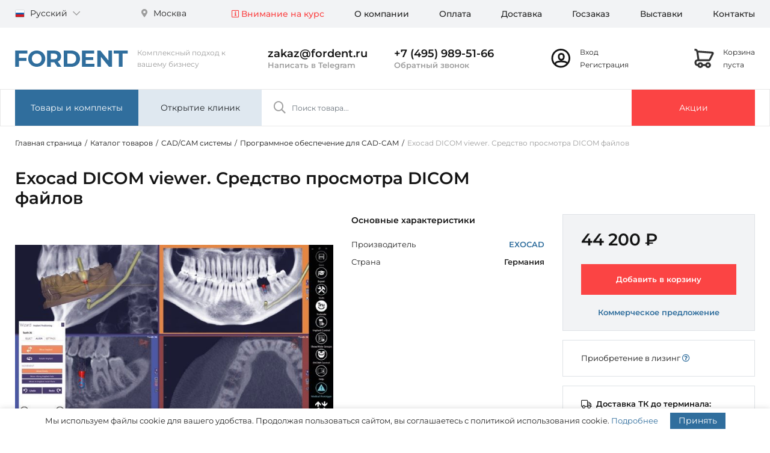

--- FILE ---
content_type: text/html; charset=UTF-8
request_url: https://fordent.ru/products/po-dlya-cad-cam/exocad-dicom-viewer-sredstvo-prosmotra-dicom-faylov-/
body_size: 38806
content:

<!doctype html>
<html lang="ru">
<head>
    <meta http-equiv="Content-Type" content="text/html; charset=UTF-8" />
<meta name="robots" content="index, follow" />
<meta name="description" content="Купить Exocad DICOM viewer. Средство просмотра DICOM файлов для стоматологии по выгодной цене в интернет-магазине FORDENT. Доставка Exocad DICOM viewer. Средство просмотра DICOM файлов во все регионы России." />
<link rel="canonical" href="/products/po-dlya-cad-cam/exocad-dicom-viewer-sredstvo-prosmotra-dicom-faylov-/" />
<script data-skip-moving="true">(function(w, d, n) {var cl = "bx-core";var ht = d.documentElement;var htc = ht ? ht.className : undefined;if (htc === undefined || htc.indexOf(cl) !== -1){return;}var ua = n.userAgent;if (/(iPad;)|(iPhone;)/i.test(ua)){cl += " bx-ios";}else if (/Windows/i.test(ua)){cl += ' bx-win';}else if (/Macintosh/i.test(ua)){cl += " bx-mac";}else if (/Linux/i.test(ua) && !/Android/i.test(ua)){cl += " bx-linux";}else if (/Android/i.test(ua)){cl += " bx-android";}cl += (/(ipad|iphone|android|mobile|touch)/i.test(ua) ? " bx-touch" : " bx-no-touch");cl += w.devicePixelRatio && w.devicePixelRatio >= 2? " bx-retina": " bx-no-retina";if (/AppleWebKit/.test(ua)){cl += " bx-chrome";}else if (/Opera/.test(ua)){cl += " bx-opera";}else if (/Firefox/.test(ua)){cl += " bx-firefox";}ht.className = htc ? htc + " " + cl : cl;})(window, document, navigator);</script>


<link href="/bitrix/js/intranet/intranet-common.css?166477404266709" type="text/css"  rel="stylesheet" />
<link href="/bitrix/js/ui/design-tokens/dist/ui.design-tokens.css?172426010226358" type="text/css"  rel="stylesheet" />
<link href="/bitrix/cache/css/fd/fordent/page_1ba2877a91191f45109e0a9a85b64642/page_1ba2877a91191f45109e0a9a85b64642_v1.css?176668873039228" type="text/css"  rel="stylesheet" />
<link href="/bitrix/cache/css/fd/fordent/template_cdb070d93c9bc11b1618b184bc3a9de2/template_cdb070d93c9bc11b1618b184bc3a9de2_v1.css?1766688730480746" type="text/css"  data-template-style="true" rel="stylesheet" />




<script type="extension/settings" data-extension="currency.currency-core">{"region":"ru"}</script>



            
            <!-- Yandex.Metrika counter -->
            
            <!-- /Yandex.Metrika counter -->
                    
        
    <meta charset="utf-8">
    <meta name="viewport" content="width=device-width, initial-scale=1, shrink-to-fit=no">
    <meta name="yandex-verification" content="7d917daa1d89c19c" />
    <meta name="yandex-verification" content="e6ab28097c9376c4" />
    <meta name="google-site-verification" content="sVNfRN4rP_sKSv94uUE4XDk3KQf7MU1MkZc27U_Qd6s" />

    <link rel="icon" href="/local/templates/fordent/favicon.ico" type="image/x-icon">
    <link rel="icon" href="/local/templates/fordent/favicon.svg" type="image/svg+xml">
    <link rel="icon" href="/local/templates/fordent/favicon.png" type="image/png">

    
    
    
    <meta property="og:title" content="Exocad DICOM viewer. Средство просмотра DICOM файлов купить с доставкой в компании FORDENT" />
    <meta property="og:description" content="Купить Exocad DICOM viewer. Средство просмотра DICOM файлов для стоматологии по выгодной цене в интернет-магазине FORDENT. Доставка Exocad DICOM viewer. Средство просмотра DICOM файлов во все регионы России." />
    <meta property="og:image" content="/upload/iblock/2b5/exocad-dicom-viewer-sredstvo-prosmotra-dicom-faylov-foto.jpg"/>
    <meta property="og:type" content="website" />
    <meta property="og:url" content="/products/po-dlya-cad-cam/exocad-dicom-viewer-sredstvo-prosmotra-dicom-faylov-/" />

    <title>Exocad DICOM viewer. Средство просмотра DICOM файлов купить с доставкой в компании FORDENT</title>
</head>
<body>




<section class="top-panel">
    <div class="container">
        <div class="row">
            <div class="col-12 col-lg-3">
                <div class="d-flex justify-content-between">
                    <!--'start_frame_cache_bVTAWg'--><div class="lang-switcher">
    <a href="#" class="lang-switcher__active-lang language" data-toggle="dropdown" aria-haspopup="true" aria-expanded="false">
        <img class="language__image" src="/local/components/antat.media/lang-switcher/templates/.default/images/ru.png" alt="Русский">
        Русский        <i class="language__i far fa-chevron-down"></i>
    </a>
    <div class="lang-switcher__list dropdown-menu">
        
            
            <a class="lang-switcher__item dropdown-item language" href="/en/">
                <img class="language__image" src="/local/components/antat.media/lang-switcher/templates/.default/images/en.png" alt="English">
                English            </a>
        
            
            <a class="lang-switcher__item dropdown-item language" href="/cn/">
                <img class="language__image" src="/local/components/antat.media/lang-switcher/templates/.default/images/cn.png" alt="中国">
                中国            </a>
            </div>
</div><!--'end_frame_cache_bVTAWg'-->                    <!--'start_frame_cache_d8uOrb'-->
<div class="city-switcher ml-4">
    <a href="javascript:void(0)" class="city-switcher__active-city city" id="citySelection" data-toggle="modal" data-target="#city-switcher-modal">
        <i class="city__i fas fa-map-marker-alt"></i>
        Москва    </a>
</div>


<div class="city-switcher-modal modal fade" id="city-switcher-modal" tabindex="-1" aria-labelledby="citySwitcherModalTitle" aria-hidden="true">
    <div class="modal-dialog">
        <div class="modal-content">
            <div class="modal-body">
                <h5 class="city-switcher-modal__title" id="citySwitcherModalTitle">Выбрать город</h5>

                <div class="city-switcher-modal__selector">
                    <form>
                        	<div id="sls-44170" class="bx-sls ">

					<div class="bx-ui-sls-quick-locations quick-locations">
									<a href="javascript:void(0)" data-id="84" class="quick-location-tag">Москва</a>
									<a href="javascript:void(0)" data-id="85" class="quick-location-tag">Санкт-Петербург</a>
									<a href="javascript:void(0)" data-id="740" class="quick-location-tag">Воронеж</a>
									<a href="javascript:void(0)" data-id="1196" class="quick-location-tag">Волгоград</a>
									<a href="javascript:void(0)" data-id="1248" class="quick-location-tag">Ростов-на-Дону</a>
									<a href="javascript:void(0)" data-id="1558" class="quick-location-tag">Казань</a>
									<a href="javascript:void(0)" data-id="1698" class="quick-location-tag">Нижний Новгород</a>
									<a href="javascript:void(0)" data-id="1831" class="quick-location-tag">Самара</a>
									<a href="javascript:void(0)" data-id="1869" class="quick-location-tag">Пермь</a>
									<a href="javascript:void(0)" data-id="2015" class="quick-location-tag">Уфа</a>
									<a href="javascript:void(0)" data-id="2203" class="quick-location-tag">Екатеринбург</a>
									<a href="javascript:void(0)" data-id="2354" class="quick-location-tag">Челябинск</a>
									<a href="javascript:void(0)" data-id="2468" class="quick-location-tag">Красноярск</a>
									<a href="javascript:void(0)" data-id="2614" class="quick-location-tag">Новосибирск</a>
									<a href="javascript:void(0)" data-id="2659" class="quick-location-tag">Омск</a>
									<a href="javascript:void(0)" data-id="3127" class="quick-location-tag">Севастополь</a>
							</div>
				<div class="dropdown-block bx-ui-sls-input-block">

			<span class="dropdown-icon"></span>
			<input type="text" autocomplete="off" name="LOCATION" value="" class="dropdown-field" placeholder="Введите название ..." />

			<div class="dropdown-fade2white"></div>
			<div class="bx-ui-sls-loader"></div>
			<div class="bx-ui-sls-clear" title="Отменить выбор"></div>
			<div class="bx-ui-sls-pane"></div>

		</div>

		<script type="text/html" data-template-id="bx-ui-sls-error">
			<div class="bx-ui-sls-error">
				<div></div>
				{{message}}
			</div>
		</script>

		<script type="text/html" data-template-id="bx-ui-sls-dropdown-item">
			<div class="dropdown-item bx-ui-sls-variant">
				<span class="dropdown-item-text">{{display_wrapped}}</span>
							</div>
		</script>

		<div class="bx-ui-sls-error-message">
					</div>

	</div>

	                        <button type="submit" id="citySwitcherModalTitleBtn" class="btn btn-fd btn-fd-primary mt-fd-30" formaction="" formmethod="post">Выбрать город</button>
                    </form>
                </div>
            </div>
        </div>
    </div>
</div>


<!--'end_frame_cache_d8uOrb'-->                </div>
            </div>
            <div class="col-12 col-lg-9">
                <!--'start_frame_cache_LkGdQn'-->    <div class="main-menu">
        <ul class="main-menu__list desktop-menu d-flex justify-content-end">
                            <li class="desktop-menu__element ">
                    <a class="desktop-menu__link text-fd-accents" href="/help/rates/" >
                        <i class='far fa-info-square'></i> Внимание на курс                    </a>
                </li>
                            <li class="desktop-menu__element ">
                    <a class="desktop-menu__link " href="/company/" >
                        О компании                    </a>
                </li>
                            <li class="desktop-menu__element ">
                    <a class="desktop-menu__link " href="/help/pay/" >
                        Оплата                    </a>
                </li>
                            <li class="desktop-menu__element ">
                    <a class="desktop-menu__link " href="/help/delivery/" >
                        Доставка                    </a>
                </li>
                            <li class="desktop-menu__element ">
                    <a class="desktop-menu__link " href="/goszakaz/" >
                        Госзаказ                    </a>
                </li>
                            <li class="desktop-menu__element d-lg-none d-xl-block">
                    <a class="desktop-menu__link " href="/exhibitions/" >
                        Выставки                    </a>
                </li>
                            <li class="desktop-menu__element ">
                    <a class="desktop-menu__link " href="/company/contacts/" >
                        Контакты                    </a>
                </li>
                    </ul>
    </div>

    <div class="main-mobile-menu">

        <div class="row">
            <div class="col">
                <a class="main-mobile-menu__link btn btn-block mt-3 bg-white" href="#main-mobile-menu" data-toggle="collapse" role="button" aria-expanded="false" aria-controls="main-mobile-menu">
                    <i class="main-mobile-menu__i far fa-bars"></i>
                    Меню                </a>
            </div>
            <div class="col">
                <a class="main-mobile-menu__link btn btn-block mt-3 bg-white" id="mm_btn" href="#mobile-search" data-toggle="collapse" role="button" aria-expanded="false" aria-controls="mobile-search">
                    <i class="main-mobile-menu__i far fa-search"></i>
                    Поиск                </a>
            </div>
        </div>

        <div class="collapse mobile-menu" id="main-mobile-menu" data-parent=".main-mobile-menu">
            <ul class="mobile-menu__list mobile-menu">
                                    <li class="mobile-menu__element">
                        <a class="mobile-menu__link text-fd-accents" href="/help/rates/" >
                            <i class='far fa-info-square'></i> Внимание на курс                        </a>
                    </li>
                                    <li class="mobile-menu__element">
                        <a class="mobile-menu__link " href="/company/" >
                            О компании                        </a>
                    </li>
                                    <li class="mobile-menu__element">
                        <a class="mobile-menu__link " href="/help/pay/" >
                            Оплата                        </a>
                    </li>
                                    <li class="mobile-menu__element">
                        <a class="mobile-menu__link " href="/help/delivery/" >
                            Доставка                        </a>
                    </li>
                                    <li class="mobile-menu__element">
                        <a class="mobile-menu__link " href="/goszakaz/" >
                            Госзаказ                        </a>
                    </li>
                                    <li class="mobile-menu__element">
                        <a class="mobile-menu__link " href="/exhibitions/" >
                            Выставки                        </a>
                    </li>
                                    <li class="mobile-menu__element">
                        <a class="mobile-menu__link " href="/company/contacts/" >
                            Контакты                        </a>
                    </li>
                            </ul>
        </div>

        <div class="collapse mobile-menu" id="mobile-search" data-parent=".main-mobile-menu">
            <div class="mobile-search__box">
                
    <div class="title-search" id="mobile-title-search">
        <form class="title-search__form" action="/search/index.php">
            <div class="input-group title-search__wrapper">
                <input class="title-search__field form-control" id="mobile-title-search-input" type="text" name="q" placeholder="Поиск товара..." value="" autocomplete="off"/>
            </div>
        </form>
    </div>

            </div>
        </div>
    </div>

    
<!--'end_frame_cache_LkGdQn'-->            </div>
        </div>
    </div>
</section>

<header>
    <div class="container">
        <div class="row align-items-center">
            <div class="logo">
                <a href="/" class="logo__link">
                    <img class="logo__image" src="/local/templates/fordent/images/fordent.svg" alt="FORDENT">
                    <span class="logo__slogan">Комплексный подход к вашему бизнесу</span>
                </a>
            </div>
            <div class="top-contact col-3">
                <a class="top-contact__mobile_element" target="_blank" href="mailto:zakaz@fordent.ru">
                    <i class="far fa-at"></i>
                </a>

                <a class="top-contact__element email" href="mailto:zakaz@fordent.ru">
                    zakaz@fordent.ru                </a>
                <a class="top-contact__element whatsapp" target="_blank" rel="nofollow" href="https://t.me/FordentBot">
                    <noindex>Написать в Telegram</noindex>
                </a>
            </div>
            <div class="top-contact">
                <a class="top-contact__mobile_element" href="tel:+7 (495) 989-51-66">
                    <i class="far fa-phone-alt"></i>
                </a>

                <a class="top-contact__element phone" href="tel:+7 (495) 989-51-66">
                    +7 (495) 989-51-66                </a>

                <script data-b24-form="click/18/de2jiu" data-skip-moving="true"> (function(w,d,u){ var s=d.createElement('script');s.async=true;s.src=u+'?'+(Date.now()/180000|0); var h=d.getElementsByTagName('script')[0];h.parentNode.insertBefore(s,h); })(window,document,'https://crm.fordent.ru/upload/crm/form/loader_18_de2jiu.js'); </script>
                <a class="top-contact__element callback" href="javascript:void(0)">
                    Обратный звонок                </a>
            </div>
            <div class="personal">
                <!--'start_frame_cache_OBgYml'-->
<div class="cabinet">
    <a href="/cabinet/" class="cabinet__i">
        <svg width="33" height="32" viewBox="0 0 33 32" fill="none" xmlns="http://www.w3.org/2000/svg">
            <path fill-rule="evenodd" clip-rule="evenodd" d="M16.3008 31.5C7.6023 31.5 0.550781 24.4485 0.550781 15.75C0.550781 7.05151 7.6023 0 16.3008 0C24.9993 0 32.0508 7.05151 32.0508 15.75C32.0508 24.4485 24.9993 31.5 16.3008 31.5ZM27.2877 22.4874C28.4925 20.527 29.1873 18.2195 29.1873 15.7497C29.1873 8.63274 23.4179 2.86332 16.301 2.86332C9.18402 2.86332 3.4146 8.63274 3.4146 15.7497C3.4146 18.7174 4.41782 21.4509 6.10364 23.6293C7.23025 20.8961 11.2143 19.7377 16.9719 19.7272C13.8545 19.6904 11.4147 17.4712 11.4147 12.6822C11.4147 9.51984 13.6398 7.04581 17.051 7.04581C20.4528 7.04581 22.6874 9.75349 22.6874 12.964C22.6874 17.546 20.219 19.691 17.1306 19.7272C22.0102 19.7361 25.6158 20.5696 27.2877 22.4874ZM25.4114 24.8634C24.862 23.456 21.9282 22.5453 17.0511 22.5453C11.6179 22.5453 8.59655 23.6755 8.59655 25.3635V26.0802C10.7456 27.6856 13.4123 28.636 16.301 28.636C19.8586 28.636 23.0795 27.1944 25.4114 24.8634ZM14.2327 12.6821C14.2327 15.8796 15.3857 16.9093 17.0509 16.9093C18.7104 16.9093 19.8691 15.9207 19.8691 12.9639C19.8691 11.2031 18.7639 9.86388 17.0509 9.86388C15.2666 9.86388 14.2327 11.0134 14.2327 12.6821Z" fill="#141414"/>
        </svg>
    </a>
    <div class="cabinet__links">
                    <a class="cabinet__link" href="/cabinet/">
                Вход            </a>
            <br>
            <a class="cabinet__link" href="/cabinet/?register=yes">
                Регистрация            </a>
            </div>
</div>


<!--'end_frame_cache_OBgYml'-->            </div>
            <div class="top-cart">
                <!--'start_frame_cache_KpmBPa'-->
<div class="mini-cart">
    <a href="/cabinet/cart/" class="mini-cart__i">
        <svg width="33" height="32" viewBox="0 0 33 32" fill="none" xmlns="http://www.w3.org/2000/svg">
            <path fill-rule="evenodd" clip-rule="evenodd" d="M7.05969 3.20157C6.77575 3.20095 6.50204 3.23309 6.24194 3.29419C5.8854 2.50834 5.41443 1.8033 4.87877 1.26764C3.9696 0.358473 2.53571 0 0.550781 0V3.1975C1.76335 3.1975 2.46113 3.37195 2.6178 3.52861C3.22208 4.13289 3.74828 5.36071 3.74828 6.395L3.76435 6.6211L5.33092 17.5871C2.70966 17.7231 0.678997 19.7587 0.552745 22.3033L0.550781 23.9813C0.705574 26.6095 2.72948 28.6313 5.25629 28.7749L5.61924 28.7755C6.27709 30.6394 8.05421 31.975 10.1433 31.975C12.2316 31.975 14.0082 30.6404 14.6666 28.7775H18.41C19.0684 30.6404 20.845 31.975 22.9333 31.975C25.5822 31.975 27.7295 29.8277 27.7295 27.1788C27.7295 24.5299 25.5822 22.3825 22.9333 22.3825C20.845 22.3825 19.0684 23.7172 18.41 25.58H14.6666C14.0082 23.7172 12.2316 22.3825 10.1433 22.3825C8.05497 22.3825 6.27837 23.7172 5.61995 25.58H5.34703C4.53168 25.5311 3.8003 24.8005 3.74541 23.8855L3.74828 22.3825C3.79139 21.5533 4.51778 20.8269 5.42626 20.7818L8.58241 20.7826L8.60529 20.7838H24.7189L24.9548 20.7089C26.167 20.3242 27.1374 19.4114 27.5969 18.2298L27.7653 17.8964L28.3126 16.8123C28.8787 15.69 29.4448 14.5658 29.9965 13.4676C31.3479 10.7773 32.1977 9.06758 32.3859 8.64773C33.3524 6.49165 31.3946 4.83217 29.3934 4.79683L7.05969 3.20157ZM24.1633 17.5863H8.72491C8.62225 17.5578 8.54402 17.4708 8.52871 17.3625L6.9621 6.39621L29.1577 7.98568C28.7694 8.77769 28.0634 10.1923 27.1392 12.0324L27.116 12.0785C26.5884 13.1288 26.023 14.2514 25.4577 15.3721L24.9111 16.4549L24.7039 16.865L24.6259 17.0463C24.5424 17.2789 24.3766 17.4701 24.1633 17.5863ZM22.9337 28.7778C23.8167 28.7778 24.5324 28.062 24.5324 27.1791C24.5324 26.2961 23.8167 25.5803 22.9337 25.5803C22.0507 25.5803 21.3349 26.2961 21.3349 27.1791C21.3349 28.062 22.0507 28.7778 22.9337 28.7778ZM11.742 27.1791C11.742 28.062 11.0263 28.7778 10.1433 28.7778C9.26032 28.7778 8.54454 28.062 8.54454 27.1791C8.54454 26.2961 9.26032 25.5803 10.1433 25.5803C11.0263 25.5803 11.742 26.2961 11.742 27.1791Z" fill="#333333"/>
        </svg>
            </a>
    <div class="mini-cart__links">
                    <a class="mini-cart__link" href="/cabinet/cart/">
                Корзина<br>пуста            </a>
            </div>
</div><!--'end_frame_cache_KpmBPa'-->            </div>
        </div>
    </div>
</header>

<section class="main-panel" id="main-menu">
    <div class="container">
        <div class="row no-gutters">
            <div class="products-menu">
                <div class="products-mega-menu">
                    <a class="btn btn-fd-primary products-mega-menu__btn" href="#" data-mega-menu="catalog-mega-menu">
                        Товары и комплекты                    </a>
                </div>
            </div>
            <div class="services-menu">
                <div class="services-mega-menu">
                    <a class="btn btn-fd-secondary services-mega-menu__btn" href="" data-mega-menu="service-mega-menu">
                        Открытие клиник                    </a>
                </div>
            </div>
            <div class="col-6 d-none d-lg-block">
                
    <div class="title-search" id="main-menu">
        <form class="title-search__form" action="/search/index.php">
            <div class="input-group title-search__wrapper">
                <input class="title-search__field form-control" id="title-search-input" type="text" name="q" placeholder="Поиск товара..." value="" autocomplete="off"/>
            </div>
        </form>
    </div>

            </div>
            <div class="promo">
                <div class="promo-btn">
                    <a class="btn btn-fd-accents promo-btn__btn" href="/offers/">
                        Акции                    </a>
                </div>
            </div>
        </div>
    </div>
</section>

<!--'start_frame_cache_CmSmDo'--><div class="catalog-mega-menu-wrapper" id="catalog-mega-menu-wrapper"></div>

<div class="catalog-mega-menu" id="catalog-mega-menu">
    <div class="container">
        <div class="mega-menu-catalog">
            <div class="mega-menu-catalog-root">

                <div id="bx_incl_area_7_1">
    <div class="sub-menu">
                    <div class="sub-menu__element">
                <a href="/equipment/">
                    <i class="fal fa-badge-check"></i>
                    Оснащение кабинетов                </a>
            </div>
                    <div class="sub-menu__element">
                <a href="/kits/">
                    <i class="fal fa-boxes"></i>
                    Комплекты оборудования                </a>
            </div>
                    <div class="sub-menu__element">
                <a href="/offers/">
                    <i class="fal fa-badge-percent"></i>
                    Акции на оборудование                </a>
            </div>
                    <div class="sub-menu__element">
                <a href="/company/showroom/">
                    <i class="fal fa-eye"></i>
                    Выставочный зал                </a>
            </div>
            </div>
</div>
                <hr class="my-fd-20">

                                    <div class="mega-menu-catalog-root__element">
                        <a class="active" href="/products/stomatologicheskie-ustanovki/" data-section-target="sec-38">
                            Стоматологические установки                        </a>
                    </div>
                                    <div class="mega-menu-catalog-root__element">
                        <a class="" href="/products/kompressory-i-aspiratory/" data-section-target="sec-39">
                            Компрессоры и аспираторы                        </a>
                    </div>
                                    <div class="mega-menu-catalog-root__element">
                        <a class="" href="/products/sterilizatsionnoe-oborudovanie/" data-section-target="sec-66">
                            Стерилизационное оборудование                        </a>
                    </div>
                                    <div class="mega-menu-catalog-root__element">
                        <a class="" href="/products/rentgendiagnostika/" data-section-target="sec-65">
                            Рентгендиагностика                        </a>
                    </div>
                                    <div class="mega-menu-catalog-root__element">
                        <a class="" href="/products/cad-cam-sistemy/" data-section-target="sec-52">
                            CAD/CAM системы                        </a>
                    </div>
                                    <div class="mega-menu-catalog-root__element">
                        <a class="" href="/products/zubotekhnicheskoe-oborudovanie/" data-section-target="sec-56">
                            Зуботехническое оборудование                        </a>
                    </div>
                                    <div class="mega-menu-catalog-root__element">
                        <a class="" href="/products/meditsinskaya-optika/" data-section-target="sec-60">
                            Медицинская оптика                        </a>
                    </div>
                                    <div class="mega-menu-catalog-root__element">
                        <a class="" href="/products/meditsinskoe_oborudovanie/" data-section-target="sec-306">
                            Медицинское оборудование                        </a>
                    </div>
                                    <div class="mega-menu-catalog-root__element">
                        <a class="" href="/products/gnatologiya/" data-section-target="sec-332">
                            Зубочелюстные системы                        </a>
                    </div>
                                    <div class="mega-menu-catalog-root__element">
                        <a class="" href="/products/anesteziya_i_reanimatsiya/" data-section-target="sec-338">
                            Анестезия и реанимация                        </a>
                    </div>
                                    <div class="mega-menu-catalog-root__element">
                        <a class="" href="/products/nakonechniki-i-mikromotory/" data-section-target="sec-62">
                            Наконечники и микромоторы                        </a>
                    </div>
                                    <div class="mega-menu-catalog-root__element">
                        <a class="" href="/products/oborudovanie-dlya-khirurgii/" data-section-target="sec-63">
                            Оборудование для хирургии                        </a>
                    </div>
                                    <div class="mega-menu-catalog-root__element">
                        <a class="" href="/products/endodonticheskoe-oborudovanie/" data-section-target="sec-67">
                            Эндодонтическое оборудование                        </a>
                    </div>
                                    <div class="mega-menu-catalog-root__element">
                        <a class="" href="/products/diagnostika-i-vizualizatsiya/" data-section-target="sec-55">
                            Диагностика и визуализация                        </a>
                    </div>
                                    <div class="mega-menu-catalog-root__element">
                        <a class="" href="/products/lechenie-i-profilaktika/" data-section-target="sec-57">
                            Лечение и профилактика                        </a>
                    </div>
                                    <div class="mega-menu-catalog-root__element">
                        <a class="" href="/products/mebel-dlya-stomatologii/" data-section-target="sec-59">
                            Мебель для стоматологии                        </a>
                    </div>
                                    <div class="mega-menu-catalog-root__element">
                        <a class="" href="/products/aksessuary/" data-section-target="sec-258">
                            Аксессуары                        </a>
                    </div>
                                    <div class="mega-menu-catalog-root__element">
                        <a class="" href="/products/meditsinskie-stulya/" data-section-target="sec-61">
                            Медицинские стулья                        </a>
                    </div>
                            </div>
            <div class="mega-menu-catalog-child">
                                    <div class="mega-menu-catalog-child__wrapper active" data-section="sec-38">
                        <div class="mega-menu-catalog-child__list">
                                                            <div class="mega-menu-catalog-child__element">
                                    <a href="/products/stomatologicheskie-ustanovki/f/s_manufacturer-is-anthos/a/">
                                        Установки Anthos                                    </a>

                                                                    </div>
                                                            <div class="mega-menu-catalog-child__element">
                                    <a href="/products/stomatologicheskie-ustanovki/f/s_manufacturer-is-sonz/a/">
                                        Установки Sonz                                    </a>

                                                                    </div>
                                                            <div class="mega-menu-catalog-child__element">
                                    <a href="/products/stomatologicheskie-ustanovki/f/s_manufacturer-is-stern-weber-/a/">
                                        Установки Stern Weber                                    </a>

                                                                    </div>
                                                            <div class="mega-menu-catalog-child__element">
                                    <a href="/products/stomatologicheskie-ustanovki/f/s_manufacturer-is-castellini/a/">
                                        Установки Castellini                                    </a>

                                                                    </div>
                                                            <div class="mega-menu-catalog-child__element">
                                    <a href="/products/stomatologicheskie-ustanovki/f/s_manufacturer-is-mercury/a/">
                                        Установки Mercury                                    </a>

                                                                    </div>
                                                            <div class="mega-menu-catalog-child__element">
                                    <a href="/products/stomatologicheskie-ustanovki/f/s_manufacturer-is-safety/a/">
                                        Установки Safety                                    </a>

                                                                    </div>
                                                            <div class="mega-menu-catalog-child__element">
                                    <a href="/products/stomatologicheskie-ustanovki/f/s_manufacturer-is-dentsply-sirona/a/">
                                        Установки Dentsply Sirona                                    </a>

                                                                    </div>
                                                            <div class="mega-menu-catalog-child__element">
                                    <a href="/products/stomatologicheskie-ustanovki/f/s_manufacturer-is-anya/a/">
                                        Установки Anya                                    </a>

                                                                    </div>
                                                            <div class="mega-menu-catalog-child__element">
                                    <a href="/products/stomatologicheskie-ustanovki/f/s_manufacturer-is-woson/a/">
                                        Установки Woson                                    </a>

                                                                    </div>
                                                            <div class="mega-menu-catalog-child__element">
                                    <a href="/products/stomatologicheskie-ustanovki/f/s_manufacturer-is-diplomat-dental/a/">
                                        Установки Diplomat                                    </a>

                                                                    </div>
                                                            <div class="mega-menu-catalog-child__element">
                                    <a href="/products/stomatologicheskie-ustanovki/f/p_153-is-det/a/">
                                        Детские установки                                    </a>

                                                                    </div>
                                                            <div class="mega-menu-catalog-child__element">
                                    <a href="/products/stomatologicheskie-ustanovki/f/p_153-is-stat/a/">
                                        Стационарные установки                                    </a>

                                                                    </div>
                                                    </div>

                                                    <div class="mt-fd-30 mb-fd-15 text-fd-primary">Сопутствующие категории</div>
                            <div class="mega-menu-catalog-child__list">
                                                                    <div class="mega-menu-catalog-child__element">
                                        <a href="/products/aspiratsionnye-sistemy/">
                                            Аспирационные системы                                        </a>
                                    </div>
                                                                    <div class="mega-menu-catalog-child__element">
                                        <a href="/products/bezmaslyanye-kompressory/">
                                            Безмасляные компрессоры                                        </a>
                                    </div>
                                                                    <div class="mega-menu-catalog-child__element">
                                        <a href="/products/stulya-vracha-i-assistenta/">
                                            Стулья врача и ассистента                                        </a>
                                    </div>
                                                                    <div class="mega-menu-catalog-child__element">
                                        <a href="/products/ortopedicheskie-matrasy/">
                                            Ортопедические матрасы                                        </a>
                                    </div>
                                                                    <div class="mega-menu-catalog-child__element">
                                        <a href="/products/shlangi-s-fibrooptikoy/">
                                            Шланги с фиброоптикой                                        </a>
                                    </div>
                                                                    <div class="mega-menu-catalog-child__element">
                                        <a href="/products/chekhly-dlya-ustanovok/">
                                            Чехлы для установок                                        </a>
                                    </div>
                                                                    <div class="mega-menu-catalog-child__element">
                                        <a href="/products/stomatologicheskie-svetilniki/">
                                            Стоматологические светильники                                        </a>
                                    </div>
                                                                    <div class="mega-menu-catalog-child__element">
                                        <a href="/products/salfetnitsy/">
                                            Салфетницы                                        </a>
                                    </div>
                                                            </div>
                        
                                                    <div class="message message-secondary mt-fd-50">
                                                                    <div class="message-secondary__left-icon">
                                        <i class="fal fa-users-cog"></i>
                                    </div>
                                                                <div class="row align-items-center">
                                                                            <div class="col-8">Профессиональный монтаж и ввод в эксплуатацию стоматологических установок и сопутствующего оборудования</div>
                                        <div class="col-4">
                                            <a class="btn btn-fd btn-fd-primary btn-block px-0" href="/service-center/montazh_stom_ustanovok/">
                                                Подробнее                                            </a>
                                        </div>
                                                                    </div>
                            </div>
                                            </div>
                                    <div class="mega-menu-catalog-child__wrapper " data-section="sec-39">
                        <div class="mega-menu-catalog-child__list">
                                                            <div class="mega-menu-catalog-child__element">
                                    <a href="/products/aspiratsionnye-sistemy/">
                                        Аспирационные системы                                    </a>

                                                                            <div class="mega-menu-catalog-child__sub-list">
                                                                                            <div class="mega-menu-catalog-child__sub-element">
                                                    <a href="/products/aspiratsionnye-sistemy/f/s_manufacturer-is-cattani/a/">
                                                        Аспираторы Cattani (Италия)                                                    </a>
                                                </div>
                                                                                            <div class="mega-menu-catalog-child__sub-element">
                                                    <a href="/products/aspiratsionnye-sistemy/f/s_manufacturer-is-ekom/a/">
                                                        Аспираторы Ekom (Словакия)                                                    </a>
                                                </div>
                                                                                            <div class="mega-menu-catalog-child__sub-element">
                                                    <a href="/products/aspiratsionnye-sistemy/f/s_manufacturer-is-mercury/a/">
                                                        Аспираторы Mercury (Китай)                                                    </a>
                                                </div>
                                                                                            <div class="mega-menu-catalog-child__sub-element">
                                                    <a href="/products/aspiratsionnye-sistemy/f/p_339-is-y/a/">
                                                        Аспираторы в кожухе                                                    </a>
                                                </div>
                                                                                    </div>
                                                                    </div>
                                                            <div class="mega-menu-catalog-child__element">
                                    <a href="/products/bezmaslyanye-kompressory/">
                                        Безмасляные компрессоры                                    </a>

                                                                            <div class="mega-menu-catalog-child__sub-list">
                                                                                            <div class="mega-menu-catalog-child__sub-element">
                                                    <a href="/products/bezmaslyanye-kompressory/f/s_manufacturer-is-d-rr-dental/a/">
                                                        Компрессоры Dürr Dental (Германия)                                                    </a>
                                                </div>
                                                                                            <div class="mega-menu-catalog-child__sub-element">
                                                    <a href="/products/bezmaslyanye-kompressory/f/s_manufacturer-is-cattani/a/">
                                                        Компрессоры Cattani (Италия)                                                    </a>
                                                </div>
                                                                                            <div class="mega-menu-catalog-child__sub-element">
                                                    <a href="/products/bezmaslyanye-kompressory/f/s_manufacturer-is-ekom/a/">
                                                        Компрессоры Ekom (Словакия)                                                    </a>
                                                </div>
                                                                                            <div class="mega-menu-catalog-child__sub-element">
                                                    <a href="/products/bezmaslyanye-kompressory/f/s_manufacturer-is-hongke/a/">
                                                        Компрессоры Hongke (Китай)                                                    </a>
                                                </div>
                                                                                            <div class="mega-menu-catalog-child__sub-element">
                                                    <a href="/products/bezmaslyanye-kompressory/f/p_142-is-cad-cam-laboratoriya/a/">
                                                        Компрессоры для CAD/CAM                                                    </a>
                                                </div>
                                                                                    </div>
                                                                    </div>
                                                            <div class="mega-menu-catalog-child__element">
                                    <a href="/products/kozhukhi-dlya-kompressorov/">
                                        Кожухи для компрессоров                                    </a>

                                                                    </div>
                                                    </div>

                        
                                            </div>
                                    <div class="mega-menu-catalog-child__wrapper " data-section="sec-66">
                        <div class="mega-menu-catalog-child__list">
                                                            <div class="mega-menu-catalog-child__element">
                                    <a href="/products/avtoklavy/">
                                        Автоклавы                                    </a>

                                                                            <div class="mega-menu-catalog-child__sub-list">
                                                                                            <div class="mega-menu-catalog-child__sub-element">
                                                    <a href="/products/avtoklavy/f/s_manufacturer-is-scican/a/">
                                                        Автоклавы SciCan (Канада)                                                    </a>
                                                </div>
                                                                                            <div class="mega-menu-catalog-child__sub-element">
                                                    <a href="/products/avtoklavy/f/s_manufacturer-is-wh/a/">
                                                        Автоклавы WH (Австрия)                                                    </a>
                                                </div>
                                                                                            <div class="mega-menu-catalog-child__sub-element">
                                                    <a href="/products/avtoklavy/f/s_manufacturer-is-woson/a/">
                                                        Автоклавы WOSON (Китай)                                                    </a>
                                                </div>
                                                                                            <div class="mega-menu-catalog-child__sub-element">
                                                    <a href="/products/avtoklavy/f/s_manufacturer-is-sonz/a/">
                                                        Автоклавы Sonz (Китай)                                                    </a>
                                                </div>
                                                                                            <div class="mega-menu-catalog-child__sub-element">
                                                    <a href="/products/avtoklavy/f/s_manufacturer-is-euronda/a/">
                                                        Автоклавы Euronda (Италия)                                                    </a>
                                                </div>
                                                                                    </div>
                                                                    </div>
                                                            <div class="mega-menu-catalog-child__element">
                                    <a href="/products/apparaty-dlya-chistki-i-smazki/">
                                        Аппараты для чистки и смазки                                    </a>

                                                                            <div class="mega-menu-catalog-child__sub-list">
                                                                                            <div class="mega-menu-catalog-child__sub-element">
                                                    <a href="/products/apparaty-dlya-chistki-i-smazki/f/s_manufacturer-is-kavo/a/">
                                                        Аппараты Kavo (Германия)                                                    </a>
                                                </div>
                                                                                            <div class="mega-menu-catalog-child__sub-element">
                                                    <a href="/products/apparaty-dlya-chistki-i-smazki/f/s_manufacturer-is-wh/a/">
                                                        Аппараты WH (Австрия)                                                    </a>
                                                </div>
                                                                                            <div class="mega-menu-catalog-child__sub-element">
                                                    <a href="/products/apparaty-dlya-chistki-i-smazki/f/s_manufacturer-is-woson/a/">
                                                        Аппараты Woson (Китай)                                                    </a>
                                                </div>
                                                                                    </div>
                                                                    </div>
                                                            <div class="mega-menu-catalog-child__element">
                                    <a href="/products/kamery-uf-bakteritsidnye/">
                                        Камеры УФ-бактерицидные                                    </a>

                                                                            <div class="mega-menu-catalog-child__sub-list">
                                                                                            <div class="mega-menu-catalog-child__sub-element">
                                                    <a href="/products/kamery-uf-bakteritsidnye/f/s_manufacturer-is-kasimovskiy-pribornyy-zavod/a/">
                                                        Камеры Касимовского ПЗ (Россия)                                                    </a>
                                                </div>
                                                                                            <div class="mega-menu-catalog-child__sub-element">
                                                    <a href="/products/kamery-uf-bakteritsidnye/f/s_manufacturer-is-spds/a/">
                                                        Камеры СПДС (Россия)                                                    </a>
                                                </div>
                                                                                            <div class="mega-menu-catalog-child__sub-element">
                                                    <a href="/products/kamery-uf-bakteritsidnye/f/s_manufacturer-is-ferroplast/a/">
                                                        Камеры Ферропласт (Россия)                                                    </a>
                                                </div>
                                                                                    </div>
                                                                    </div>
                                                            <div class="mega-menu-catalog-child__element">
                                    <a href="/products/bakteritsidnye-obluchateli-retsirkulyatory/">
                                        Бактерицидные облучатели-рециркуляторы                                    </a>

                                                                            <div class="mega-menu-catalog-child__sub-list">
                                                                                            <div class="mega-menu-catalog-child__sub-element">
                                                    <a href="/products/bakteritsidnye-obluchateli-retsirkulyatory/f/s_manufacturer-is-armed/a/">
                                                        Рециркуляторы Армед (Россия)                                                    </a>
                                                </div>
                                                                                            <div class="mega-menu-catalog-child__sub-element">
                                                    <a href="/products/bakteritsidnye-obluchateli-retsirkulyatory/f/s_manufacturer-is-elid/a/">
                                                        Рециркуляторы Элид (Россия)                                                    </a>
                                                </div>
                                                                                            <div class="mega-menu-catalog-child__sub-element">
                                                    <a href="/products/bakteritsidnye-obluchateli-retsirkulyatory/f/s_manufacturer-is-dezar/a/">
                                                        Рециркуляторы Дезар (Россия)                                                    </a>
                                                </div>
                                                                                    </div>
                                                                    </div>
                                                            <div class="mega-menu-catalog-child__element">
                                    <a href="/products/moyushche-dezinfitsiruyushchie-mashiny/">
                                        Моюще-дезинфицирующие машины                                    </a>

                                                                            <div class="mega-menu-catalog-child__sub-list">
                                                                                            <div class="mega-menu-catalog-child__sub-element">
                                                    <a href="/products/moyushche-dezinfitsiruyushchie-mashiny/f/s_manufacturer-is-melag/a/">
                                                        Моющие машины MELAG (Германия)                                                    </a>
                                                </div>
                                                                                            <div class="mega-menu-catalog-child__sub-element">
                                                    <a href="/products/moyushche-dezinfitsiruyushchie-mashiny/f/s_manufacturer-is-scican/a/">
                                                        Моющие машины SciCan (Канада)                                                    </a>
                                                </div>
                                                                                    </div>
                                                                    </div>
                                                            <div class="mega-menu-catalog-child__element">
                                    <a href="/products/glasperlenovye-sterilizatory/">
                                        Гласперленовые стерилизаторы                                    </a>

                                                                            <div class="mega-menu-catalog-child__sub-list">
                                                                                            <div class="mega-menu-catalog-child__sub-element">
                                                    <a href="/products/glasperlenovye-sterilizatory/f/s_manufacturer-is-ultratech/a/">
                                                        Стерилизаторы Ultratech (Россия)                                                    </a>
                                                </div>
                                                                                            <div class="mega-menu-catalog-child__sub-element">
                                                    <a href="/products/glasperlenovye-sterilizatory/f/s_manufacturer-is-tau-steril/a/">
                                                        Стерилизаторы Tau Steril (Италия)                                                    </a>
                                                </div>
                                                                                    </div>
                                                                    </div>
                                                            <div class="mega-menu-catalog-child__element">
                                    <a href="/products/distillyatory/">
                                        Дистилляторы                                    </a>

                                                                            <div class="mega-menu-catalog-child__sub-list">
                                                                                            <div class="mega-menu-catalog-child__sub-element">
                                                    <a href="/products/distillyatory/f/s_manufacturer-is-melag/a/">
                                                        Дистилляторы Melag (Германия)                                                    </a>
                                                </div>
                                                                                            <div class="mega-menu-catalog-child__sub-element">
                                                    <a href="/products/distillyatory/f/s_manufacturer-is-woson/a/">
                                                        Дистилляторы Woson (Китай)                                                    </a>
                                                </div>
                                                                                            <div class="mega-menu-catalog-child__sub-element">
                                                    <a href="/products/distillyatory/f/s_manufacturer-is-euronda/a/">
                                                        Дистилляторы Euronda (Италия)                                                    </a>
                                                </div>
                                                                                    </div>
                                                                    </div>
                                                            <div class="mega-menu-catalog-child__element">
                                    <a href="/products/zapechatyvayushchie-ustroystva/">
                                        Запечатывающие устройства                                    </a>

                                                                            <div class="mega-menu-catalog-child__sub-list">
                                                                                            <div class="mega-menu-catalog-child__sub-element">
                                                    <a href="/products/zapechatyvayushchie-ustroystva/f/s_manufacturer-is-euronda/a/">
                                                        Запечатки Euronda (Италия)                                                    </a>
                                                </div>
                                                                                            <div class="mega-menu-catalog-child__sub-element">
                                                    <a href="/products/zapechatyvayushchie-ustroystva/f/s_manufacturer-is-d-rr-dental/a/">
                                                        Запечатки Dürr Dental (Германия)                                                    </a>
                                                </div>
                                                                                            <div class="mega-menu-catalog-child__sub-element">
                                                    <a href="/products/zapechatyvayushchie-ustroystva/f/s_manufacturer-is-legrin/a/">
                                                        Запечатки Legrin (Китай)                                                    </a>
                                                </div>
                                                                                            <div class="mega-menu-catalog-child__sub-element">
                                                    <a href="/products/zapechatyvayushchie-ustroystva/f/s_manufacturer-is-woson/a/">
                                                        Запечатки Woson (Китай)                                                    </a>
                                                </div>
                                                                                    </div>
                                                                    </div>
                                                            <div class="mega-menu-catalog-child__element">
                                    <a href="/products/sukhozharovye-shkafy/">
                                        Сухожаровые шкафы                                    </a>

                                                                            <div class="mega-menu-catalog-child__sub-list">
                                                                                            <div class="mega-menu-catalog-child__sub-element">
                                                    <a href="/products/sukhozharovye-shkafy/f/s_manufacturer-is-binder/a/">
                                                        Сухожары Binder (Германия)                                                    </a>
                                                </div>
                                                                                            <div class="mega-menu-catalog-child__sub-element">
                                                    <a href="/products/sukhozharovye-shkafy/f/s_manufacturer-is-tau-steril/a/">
                                                        Сухожары Tau Steril (Италия)                                                    </a>
                                                </div>
                                                                                            <div class="mega-menu-catalog-child__sub-element">
                                                    <a href="/products/sukhozharovye-shkafy/f/s_manufacturer-is-kasimovskiy-pribornyy-zavod/a/">
                                                        Сухожары Касимовский ПЗ (Россия)                                                    </a>
                                                </div>
                                                                                    </div>
                                                                    </div>
                                                            <div class="mega-menu-catalog-child__element">
                                    <a href="/products/ultrazvukovye-moyki/">
                                        Ультразвуковые мойки                                    </a>

                                                                            <div class="mega-menu-catalog-child__sub-list">
                                                                                            <div class="mega-menu-catalog-child__sub-element">
                                                    <a href="/products/ultrazvukovye-moyki/f/s_manufacturer-is-youjoy/a/">
                                                        Мойки Youjoy (Китай)                                                    </a>
                                                </div>
                                                                                            <div class="mega-menu-catalog-child__sub-element">
                                                    <a href="/products/ultrazvukovye-moyki/f/s_manufacturer-is-woson/a/">
                                                        Мойки Woson (Китай)                                                    </a>
                                                </div>
                                                                                            <div class="mega-menu-catalog-child__sub-element">
                                                    <a href="/products/ultrazvukovye-moyki/f/s_manufacturer-is-euronda/a/">
                                                        Мойки Euronda (Италия)                                                    </a>
                                                </div>
                                                                                            <div class="mega-menu-catalog-child__sub-element">
                                                    <a href="/products/ultrazvukovye-moyki/f/s_manufacturer-is-elma/a/">
                                                        Мойки Elma (Германия)                                                    </a>
                                                </div>
                                                                                            <div class="mega-menu-catalog-child__sub-element">
                                                    <a href="/products/ultrazvukovye-moyki/f/s_manufacturer-is-codyson/a/">
                                                        Мойки Codyson (Китай)                                                    </a>
                                                </div>
                                                                                    </div>
                                                                    </div>
                                                            <div class="mega-menu-catalog-child__element">
                                    <a href="/products/utilizatory-igl/">
                                        Утилизаторы игл                                    </a>

                                                                            <div class="mega-menu-catalog-child__sub-list">
                                                                                            <div class="mega-menu-catalog-child__sub-element">
                                                    <a href="/products/utilizatory-igl/f/s_manufacturer-is-armed/a/">
                                                        Деструкторы игл Фабрика НВ-групп (Россия)                                                    </a>
                                                </div>
                                                                                            <div class="mega-menu-catalog-child__sub-element">
                                                    <a href="/products/utilizatory-igl/f/s_manufacturer-is-armed/a/">
                                                        Деструкторы игл Армед (Россия)                                                    </a>
                                                </div>
                                                                                            <div class="mega-menu-catalog-child__sub-element">
                                                    <a href="/products/utilizatory-igl/f/s_manufacturer-is-diagram-s-r-l/a/">
                                                        Деструкторы игл Diagram (Италия)                                                    </a>
                                                </div>
                                                                                            <div class="mega-menu-catalog-child__sub-element">
                                                    <a href="/products/utilizatory-igl/f/s_manufacturer-is-liston/s_country-is-rossiya/a/">
                                                        Деструкторы игл Liston (Россия)                                                    </a>
                                                </div>
                                                                                    </div>
                                                                    </div>
                                                            <div class="mega-menu-catalog-child__element">
                                    <a href="/products/dispensery/">
                                        Диспенсеры                                    </a>

                                                                    </div>
                                                            <div class="mega-menu-catalog-child__element">
                                    <a href="/products/dozatory/">
                                        Дозаторы                                    </a>

                                                                    </div>
                                                            <div class="mega-menu-catalog-child__element">
                                    <a href="/products/dezinfektory/">
                                        Дезинфекторы                                    </a>

                                                                    </div>
                                                            <div class="mega-menu-catalog-child__element">
                                    <a href="/products/prinadlezhnosti-dlya-dezinfektsii-slepkov/">
                                        Принадлежности для дезинфекции слепков                                    </a>

                                                                    </div>
                                                    </div>

                        
                                                    <div class="message message-secondary mt-fd-50">
                                                                <div class="row align-items-center">
                                                                            <div class="col-8">Комплексное оснащение централизованного стерилизационного кабинета</div>
                                        <div class="col-4">
                                            <a class="btn btn-fd btn-fd-primary btn-block px-0" href="/equipment/cabinets/sterilizatsionnyy-kabinet/">
                                                Подробнее                                            </a>
                                        </div>
                                                                    </div>
                            </div>
                                            </div>
                                    <div class="mega-menu-catalog-child__wrapper " data-section="sec-65">
                        <div class="mega-menu-catalog-child__list">
                                                            <div class="mega-menu-catalog-child__element">
                                    <a href="/products/dentalnye-3d-tomografy/">
                                        Дентальные 3D томографы                                    </a>

                                                                            <div class="mega-menu-catalog-child__sub-list">
                                                                                            <div class="mega-menu-catalog-child__sub-element">
                                                    <a href="/products/dentalnye-3d-tomografy/f/s_manufacturer-is-vatech/a/">
                                                        Томографы Vatech                                                    </a>
                                                </div>
                                                                                            <div class="mega-menu-catalog-child__sub-element">
                                                    <a href="/products/dentalnye-3d-tomografy/f/s_manufacturer-is-newtom/a/">
                                                        Томографы NewTom                                                    </a>
                                                </div>
                                                                                            <div class="mega-menu-catalog-child__sub-element">
                                                    <a href="/products/dentalnye-3d-tomografy/f/s_manufacturer-is-hdx-will/a/">
                                                        Томографы HDX WILL                                                    </a>
                                                </div>
                                                                                            <div class="mega-menu-catalog-child__sub-element">
                                                    <a href="/products/dentalnye-3d-tomografy/f/s_manufacturer-is-castellini/a/">
                                                        Томографы Castellini                                                    </a>
                                                </div>
                                                                                            <div class="mega-menu-catalog-child__sub-element">
                                                    <a href="/products/dentalnye-3d-tomografy/f/p_433-is-n/a/">
                                                        Томографы без цефалостата                                                    </a>
                                                </div>
                                                                                            <div class="mega-menu-catalog-child__sub-element">
                                                    <a href="/products/dentalnye-3d-tomografy/f/p_433-is-y/a/">
                                                        Томографы с цефалостатом                                                    </a>
                                                </div>
                                                                                    </div>
                                                                    </div>
                                                            <div class="mega-menu-catalog-child__element">
                                    <a href="/products/ortopantomografy/">
                                        Ортопантомографы                                    </a>

                                                                            <div class="mega-menu-catalog-child__sub-list">
                                                                                            <div class="mega-menu-catalog-child__sub-element">
                                                    <a href="/products/ortopantomografy/f/s_manufacturer-is-newtom/a/">
                                                        Ортопантомографы NewTom                                                    </a>
                                                </div>
                                                                                            <div class="mega-menu-catalog-child__sub-element">
                                                    <a href="/products/ortopantomografy/f/s_manufacturer-is-castellini/a/">
                                                        Ортопантомографы Castellini                                                    </a>
                                                </div>
                                                                                            <div class="mega-menu-catalog-child__sub-element">
                                                    <a href="/products/ortopantomografy/f/s_manufacturer-is-vatech/a/">
                                                        Ортопантомографы Vatech                                                    </a>
                                                </div>
                                                                                            <div class="mega-menu-catalog-child__sub-element">
                                                    <a href="/products/ortopantomografy/f/p_433-is-n/a/">
                                                        Ортопантомографы без цефалостата                                                    </a>
                                                </div>
                                                                                            <div class="mega-menu-catalog-child__sub-element">
                                                    <a href="/products/ortopantomografy/f/p_433-is-y/a/">
                                                        Ортопантомографы с цефалостатом                                                    </a>
                                                </div>
                                                                                    </div>
                                                                    </div>
                                                            <div class="mega-menu-catalog-child__element">
                                    <a href="/products/dentalnye-rentgeny/">
                                        Дентальные рентгены                                    </a>

                                                                            <div class="mega-menu-catalog-child__sub-list">
                                                                                            <div class="mega-menu-catalog-child__sub-element">
                                                    <a href="/products/dentalnye-rentgeny/f/s_manufacturer-is-vatech/a/">
                                                        Рентгены Vatech                                                    </a>
                                                </div>
                                                                                            <div class="mega-menu-catalog-child__sub-element">
                                                    <a href="/products/dentalnye-rentgeny/f/s_manufacturer-is-carestream-dental/a/">
                                                        Рентгены Carestream Dental                                                    </a>
                                                </div>
                                                                                            <div class="mega-menu-catalog-child__sub-element">
                                                    <a href="/products/dentalnye-rentgeny/f/s_manufacturer-is-kavo/a/">
                                                        Рентгены Kavo                                                    </a>
                                                </div>
                                                                                            <div class="mega-menu-catalog-child__sub-element">
                                                    <a href="/products/dentalnye-rentgeny/f/s_manufacturer-is-sirona/a/">
                                                        Рентгены Sirona                                                    </a>
                                                </div>
                                                                                            <div class="mega-menu-catalog-child__sub-element">
                                                    <a href="/products/dentalnye-rentgeny/f/s_manufacturer-is-new-life-radiology/a/">
                                                        Рентгены New Life Radiology                                                    </a>
                                                </div>
                                                                                    </div>
                                                                    </div>
                                                            <div class="mega-menu-catalog-child__element">
                                    <a href="/products/radioviziografy/">
                                        Радиовизиографы                                    </a>

                                                                            <div class="mega-menu-catalog-child__sub-list">
                                                                                            <div class="mega-menu-catalog-child__sub-element">
                                                    <a href="/products/radioviziografy/f/s_manufacturer-is-carestream-dental/a/">
                                                        Радиовизиографы Carestream                                                    </a>
                                                </div>
                                                                                            <div class="mega-menu-catalog-child__sub-element">
                                                    <a href="/products/radioviziografy/f/s_manufacturer-is-kavo/a/">
                                                        Радиовизиографы Kavo                                                    </a>
                                                </div>
                                                                                            <div class="mega-menu-catalog-child__sub-element">
                                                    <a href="/products/radioviziografy/f/s_manufacturer-is-myray/a/">
                                                        Радиовизиографы MyRay                                                    </a>
                                                </div>
                                                                                            <div class="mega-menu-catalog-child__sub-element">
                                                    <a href="/products/radioviziografy/f/s_manufacturer-is-satelec-acteon-group/a/">
                                                        Радиовизиографы Satelec Acteon Group                                                    </a>
                                                </div>
                                                                                            <div class="mega-menu-catalog-child__sub-element">
                                                    <a href="/products/radioviziografy/f/s_manufacturer-is-sirona/a/">
                                                        Радиовизиографы Sirona                                                    </a>
                                                </div>
                                                                                            <div class="mega-menu-catalog-child__sub-element">
                                                    <a href="/products/radioviziografy/f/s_manufacturer-is-vatech/a/">
                                                        Радиовизиографы Vatech                                                    </a>
                                                </div>
                                                                                    </div>
                                                                    </div>
                                                            <div class="mega-menu-catalog-child__element">
                                    <a href="/products/portativnye-rentgen-apparaty/">
                                        Портативные рентген аппараты                                    </a>

                                                                            <div class="mega-menu-catalog-child__sub-list">
                                                                                            <div class="mega-menu-catalog-child__sub-element">
                                                    <a href="/products/portativnye-rentgen-apparaty/f/s_manufacturer-is-dexcowin/a/">
                                                        Портативные рентгены Dexcowin                                                    </a>
                                                </div>
                                                                                            <div class="mega-menu-catalog-child__sub-element">
                                                    <a href="/products/portativnye-rentgen-apparaty/f/s_manufacturer-is-digimed/a/">
                                                        Портативные рентгены DigiMed                                                    </a>
                                                </div>
                                                                                            <div class="mega-menu-catalog-child__sub-element">
                                                    <a href="/products/portativnye-rentgen-apparaty/f/s_manufacturer-is-posdion/a/">
                                                        Портативные рентгены Posdion                                                    </a>
                                                </div>
                                                                                            <div class="mega-menu-catalog-child__sub-element">
                                                    <a href="/products/portativnye-rentgen-apparaty/f/s_manufacturer-is-vatech/a/">
                                                        Портативные рентгены Vatech                                                    </a>
                                                </div>
                                                                                            <div class="mega-menu-catalog-child__sub-element">
                                                    <a href="/products/portativnye-rentgen-apparaty/f/s_manufacturer-is-zhonglian/a/">
                                                        Портативные рентгены Zhonglian                                                    </a>
                                                </div>
                                                                                    </div>
                                                                    </div>
                                                            <div class="mega-menu-catalog-child__element">
                                    <a href="/products/rentgenozashchitnaya-odezhda/">
                                        Рентгенозащитная одежда                                    </a>

                                                                            <div class="mega-menu-catalog-child__sub-list">
                                                                                            <div class="mega-menu-catalog-child__sub-element">
                                                    <a href="/products/rentgenozashchitnaya-odezhda/f/p_430-is-rezina/a/">
                                                        Резиновая защита                                                    </a>
                                                </div>
                                                                                            <div class="mega-menu-catalog-child__sub-element">
                                                    <a href="/products/rentgenozashchitnaya-odezhda/f/p_430-is-vinil/a/">
                                                        Виниловая защита                                                    </a>
                                                </div>
                                                                                            <div class="mega-menu-catalog-child__sub-element">
                                                    <a href="/products/rentgenozashchitnaya-odezhda/f/p_431-is-fartuk/a/">
                                                        Рентгенозащитные фартуки                                                    </a>
                                                </div>
                                                                                            <div class="mega-menu-catalog-child__sub-element">
                                                    <a href="/products/rentgenozashchitnaya-odezhda/f/p_431-is-perednik/a/">
                                                        Рентгенозащитные передники                                                    </a>
                                                </div>
                                                                                            <div class="mega-menu-catalog-child__sub-element">
                                                    <a href="/products/rentgenozashchitnaya-odezhda/f/p_431-is-perelina/a/">
                                                        Рентгенозащитные пелерины                                                    </a>
                                                </div>
                                                                                            <div class="mega-menu-catalog-child__sub-element">
                                                    <a href="/products/rentgenozashchitnaya-odezhda/f/p_431-is-vorot/a/">
                                                        Рентгенозащитные воротники                                                    </a>
                                                </div>
                                                                                            <div class="mega-menu-catalog-child__sub-element">
                                                    <a href="/products/rentgenozashchitnaya-odezhda/f/p_431-is-ybka/a/">
                                                        Рентгенозащитные юбки                                                    </a>
                                                </div>
                                                                                    </div>
                                                                    </div>
                                                            <div class="mega-menu-catalog-child__element">
                                    <a href="/products/skanery-rentgenograficheskikh-plastin/">
                                        Сканеры рентгенографических пластин                                    </a>

                                                                    </div>
                                                            <div class="mega-menu-catalog-child__element">
                                    <a href="/products/tsefalostaty/">
                                        Цефалостаты                                    </a>

                                                                    </div>
                                                            <div class="mega-menu-catalog-child__element">
                                    <a href="/products/materialy_dlya_rentgen_zashchity_kabineta/">
                                        Материалы для рентген защиты кабинета                                    </a>

                                                                    </div>
                                                    </div>

                        
                                            </div>
                                    <div class="mega-menu-catalog-child__wrapper " data-section="sec-52">
                        <div class="mega-menu-catalog-child__list">
                                                            <div class="mega-menu-catalog-child__element">
                                    <a href="/products/3d-printery/">
                                        3D-принтеры                                    </a>

                                                                            <div class="mega-menu-catalog-child__sub-list">
                                                                                            <div class="mega-menu-catalog-child__sub-element">
                                                    <a href="/products/3d-printery/f/s_manufacturer-is-formlabs/a/">
                                                        3D-принтеры Formlabs (США)                                                    </a>
                                                </div>
                                                                                            <div class="mega-menu-catalog-child__sub-element">
                                                    <a href="/products/3d-printery/f/s_manufacturer-is-phrozen/a/">
                                                        3D-принтеры Phrozen (Тайвань)                                                    </a>
                                                </div>
                                                                                    </div>
                                                                    </div>
                                                            <div class="mega-menu-catalog-child__element">
                                    <a href="/products/intraoralnye-3d-skanery/">
                                        Интраоральные 3D-сканеры                                    </a>

                                                                            <div class="mega-menu-catalog-child__sub-list">
                                                                                            <div class="mega-menu-catalog-child__sub-element">
                                                    <a href="/products/intraoralnye-3d-skanery/f/s_manufacturer-is-fussen/a/">
                                                        3D-сканеры Fussen (Китай)                                                    </a>
                                                </div>
                                                                                            <div class="mega-menu-catalog-child__sub-element">
                                                    <a href="/products/intraoralnye-3d-skanery/f/s_manufacturer-is-medit/a/">
                                                        3D-сканеры Medit (Южная Корея)                                                    </a>
                                                </div>
                                                                                            <div class="mega-menu-catalog-child__sub-element">
                                                    <a href="/products/intraoralnye-3d-skanery/f/s_manufacturer-is-3shape/a/">
                                                        3D-сканеры 3Shape (Дания)                                                    </a>
                                                </div>
                                                                                            <div class="mega-menu-catalog-child__sub-element">
                                                    <a href="/products/intraoralnye-3d-skanery/f/s_manufacturer-is-shining-3d/a/">
                                                        3D-сканеры Shining 3D (Китай)                                                    </a>
                                                </div>
                                                                                    </div>
                                                                    </div>
                                                            <div class="mega-menu-catalog-child__element">
                                    <a href="/products/laboratornye-3d-skanery/">
                                        Лабораторные 3D-сканеры                                    </a>

                                                                            <div class="mega-menu-catalog-child__sub-list">
                                                                                            <div class="mega-menu-catalog-child__sub-element">
                                                    <a href="/products/laboratornye-3d-skanery/f/s_manufacturer-is-amann-girrbach/a/">
                                                        3D-сканеры Amann Girrbach (Австрия)                                                    </a>
                                                </div>
                                                                                            <div class="mega-menu-catalog-child__sub-element">
                                                    <a href="/products/laboratornye-3d-skanery/f/s_manufacturer-is-dof/a/">
                                                        3D-сканеры DOF (Южная Корея)                                                    </a>
                                                </div>
                                                                                            <div class="mega-menu-catalog-child__sub-element">
                                                    <a href="/products/laboratornye-3d-skanery/f/s_manufacturer-is-medit/a/">
                                                        3D-сканеры Medit (Южная Корея)                                                    </a>
                                                </div>
                                                                                            <div class="mega-menu-catalog-child__sub-element">
                                                    <a href="/products/laboratornye-3d-skanery/f/s_manufacturer-is-up3d/a/">
                                                        3D-сканеры UP3D (Китай)                                                    </a>
                                                </div>
                                                                                            <div class="mega-menu-catalog-child__sub-element">
                                                    <a href="/products/laboratornye-3d-skanery/f/s_manufacturer-is-shining-3d/a/">
                                                        3D-сканеры Shining 3D (Китай)                                                    </a>
                                                </div>
                                                                                    </div>
                                                                    </div>
                                                            <div class="mega-menu-catalog-child__element">
                                    <a href="/products/frezernye-stanki/">
                                        Фрезерные станки                                    </a>

                                                                            <div class="mega-menu-catalog-child__sub-list">
                                                                                            <div class="mega-menu-catalog-child__sub-element">
                                                    <a href="/products/frezernye-stanki/f/s_manufacturer-is-vhf/a/">
                                                        Фрезерные станки VHF (Германия)                                                    </a>
                                                </div>
                                                                                            <div class="mega-menu-catalog-child__sub-element">
                                                    <a href="/products/frezernye-stanki/f/s_manufacturer-is-up3d/a/">
                                                        Фрезерные станки UP3D (Китай)                                                    </a>
                                                </div>
                                                                                            <div class="mega-menu-catalog-child__sub-element">
                                                    <a href="/products/frezernye-stanki/f/s_manufacturer-is-roland/a/">
                                                        Фрезерные станки Roland (Япония)                                                    </a>
                                                </div>
                                                                                    </div>
                                                                    </div>
                                                            <div class="mega-menu-catalog-child__element">
                                    <a href="/products/ultrafioletovye-kamery-cad-cam/">
                                        Ультрафиолетовые камеры                                    </a>

                                                                    </div>
                                                            <div class="mega-menu-catalog-child__element">
                                    <a href="/products/po-dlya-cad-cam/">
                                        Программное обеспечение для CAD-CAM                                    </a>

                                                                            <div class="mega-menu-catalog-child__sub-list">
                                                                                            <div class="mega-menu-catalog-child__sub-element">
                                                    <a href="/products/po-dlya-cad-cam/f/s_manufacturer-is-exocad/a/">
                                                        ПО для CAD-CAM EXOCAD                                                    </a>
                                                </div>
                                                                                            <div class="mega-menu-catalog-child__sub-element">
                                                    <a href="/products/po-dlya-cad-cam/f/s_manufacturer-is-up3d/a/">
                                                        ПО для CAD-CAM UP3D                                                    </a>
                                                </div>
                                                                                    </div>
                                                                    </div>
                                                            <div class="mega-menu-catalog-child__element">
                                    <a href="/products/bloki-dlya-cad-cam/">
                                        Циркониевые диски                                    </a>

                                                                    </div>
                                                            <div class="mega-menu-catalog-child__element">
                                    <a href="/products/cad_cam_frezy/">
                                        CAD/CAM фрезы                                    </a>

                                                                    </div>
                                                            <div class="mega-menu-catalog-child__element">
                                    <a href="/products/fotopolimernaya_smola_dlya_3d_printerov/">
                                        Фотополимерная смола для 3D-принтеров                                    </a>

                                                                    </div>
                                                    </div>

                                                    <div class="mt-fd-30 mb-fd-15 text-fd-primary">Сопутствующие категории</div>
                            <div class="mega-menu-catalog-child__list">
                                                                    <div class="mega-menu-catalog-child__element">
                                        <a href="/products/pechi-dlya-sinterizatsii-dioksida-tsirkoniya/">
                                            Печи для синтеризации диоксида циркония                                        </a>
                                    </div>
                                                            </div>
                        
                                                    <div class="message message-secondary mt-fd-50">
                                                                    <div class="message-secondary__left-icon">
                                        <i class="fal fa-briefcase"></i>
                                    </div>
                                                                <div class="row align-items-center">
                                                                            <div class="col-8">FORDENT - Комплексный подход к оснащению цифровых зуботехнических лабораторий</div>
                                        <div class="col-4">
                                            <a class="btn btn-fd btn-fd-primary btn-block px-0" href="/offers/up3d/">
                                                Подробнее                                            </a>
                                        </div>
                                                                    </div>
                            </div>
                                            </div>
                                    <div class="mega-menu-catalog-child__wrapper " data-section="sec-56">
                        <div class="mega-menu-catalog-child__list">
                                                            <div class="mega-menu-catalog-child__element">
                                    <a href="/products/vakuumnye-smesiteli/">
                                        Вакуумные смесители                                    </a>

                                                                            <div class="mega-menu-catalog-child__sub-list">
                                                                                            <div class="mega-menu-catalog-child__sub-element">
                                                    <a href="/products/vakuumnye-smesiteli/f/s_manufacturer-is-amann-girrbach/a/">
                                                        Смесители Amann Girrbach (Австрия)                                                    </a>
                                                </div>
                                                                                            <div class="mega-menu-catalog-child__sub-element">
                                                    <a href="/products/vakuumnye-smesiteli/f/s_manufacturer-is-averon/a/">
                                                        Смесители Averon (Россия)                                                    </a>
                                                </div>
                                                                                            <div class="mega-menu-catalog-child__sub-element">
                                                    <a href="/products/vakuumnye-smesiteli/f/s_manufacturer-is-omec/a/">
                                                        Смесители Omec (Италия)                                                    </a>
                                                </div>
                                                                                            <div class="mega-menu-catalog-child__sub-element">
                                                    <a href="/products/vakuumnye-smesiteli/f/s_manufacturer-is-renfert/a/">
                                                        Смесители Renfert (Германия)                                                    </a>
                                                </div>
                                                                                            <div class="mega-menu-catalog-child__sub-element">
                                                    <a href="/products/vakuumnye-smesiteli/f/s_manufacturer-is-silfradent/a/">
                                                        Смесители Silfradent (Италия)                                                    </a>
                                                </div>
                                                                                            <div class="mega-menu-catalog-child__sub-element">
                                                    <a href="/products/vakuumnye-smesiteli/f/s_manufacturer-is-spark-don/a/">
                                                        Смесители Спарк-Дон (Россия)                                                    </a>
                                                </div>
                                                                                    </div>
                                                                    </div>
                                                            <div class="mega-menu-catalog-child__element">
                                    <a href="/products/vakuumformery/">
                                        Вакуумформеры                                    </a>

                                                                            <div class="mega-menu-catalog-child__sub-list">
                                                                                            <div class="mega-menu-catalog-child__sub-element">
                                                    <a href="/products/vakuumformery/f/s_manufacturer-is-sheu-dental/a/">
                                                        Вакуумформеры Sheu Dental (Германия)                                                    </a>
                                                </div>
                                                                                            <div class="mega-menu-catalog-child__sub-element">
                                                    <a href="/products/vakuumformery/f/s_manufacturer-is-ultradent/a/">
                                                        Вакуумформеры UltraDent (США)                                                    </a>
                                                </div>
                                                                                    </div>
                                                                    </div>
                                                            <div class="mega-menu-catalog-child__element">
                                    <a href="/products/vibrostoly/">
                                        Вибростолы                                    </a>

                                                                            <div class="mega-menu-catalog-child__sub-list">
                                                                                            <div class="mega-menu-catalog-child__sub-element">
                                                    <a href="/products/vibrostoly/f/s_manufacturer-is-averon/a/">
                                                        Вибростолы Averon (Россия)                                                    </a>
                                                </div>
                                                                                            <div class="mega-menu-catalog-child__sub-element">
                                                    <a href="/products/vibrostoly/f/s_manufacturer-is-omec/a/">
                                                        Вибростолы Omec (Италия)                                                    </a>
                                                </div>
                                                                                            <div class="mega-menu-catalog-child__sub-element">
                                                    <a href="/products/vibrostoly/f/s_manufacturer-is-renfert/a/">
                                                        Вибростолы Renfert (Германия)                                                    </a>
                                                </div>
                                                                                    </div>
                                                                    </div>
                                                            <div class="mega-menu-catalog-child__element">
                                    <a href="/products/voskotopki/">
                                        Воскотопки                                    </a>

                                                                            <div class="mega-menu-catalog-child__sub-list">
                                                                                            <div class="mega-menu-catalog-child__sub-element">
                                                    <a href="/products/voskotopki/f/s_manufacturer-is-averon/a/">
                                                        Воскотопки Averon (Россия)                                                    </a>
                                                </div>
                                                                                            <div class="mega-menu-catalog-child__sub-element">
                                                    <a href="/products/voskotopki/f/s_manufacturer-is-renfert/a/">
                                                        Воскотопки Renfert (Германия)                                                    </a>
                                                </div>
                                                                                            <div class="mega-menu-catalog-child__sub-element">
                                                    <a href="/products/voskotopki/f/s_manufacturer-is-yeti/a/">
                                                        Воскотопки Yeti (Германия)                                                    </a>
                                                </div>
                                                                                    </div>
                                                                    </div>
                                                            <div class="mega-menu-catalog-child__element">
                                    <a href="/products/vytyazhnye-ustroystva/">
                                        Вытяжные устройства                                    </a>

                                                                            <div class="mega-menu-catalog-child__sub-list">
                                                                                            <div class="mega-menu-catalog-child__sub-element">
                                                    <a href="/products/vytyazhnye-ustroystva/f/s_manufacturer-is-kavo/a/">
                                                        Вытяжки Kavo (Германия)                                                    </a>
                                                </div>
                                                                                            <div class="mega-menu-catalog-child__sub-element">
                                                    <a href="/products/vytyazhnye-ustroystva/f/s_manufacturer-is-averon/a/">
                                                        Вытяжки Averon (Россия)                                                    </a>
                                                </div>
                                                                                            <div class="mega-menu-catalog-child__sub-element">
                                                    <a href="/products/vytyazhnye-ustroystva/f/s_manufacturer-is-renfert/a/">
                                                        Вытяжки Renfert (Германия)                                                    </a>
                                                </div>
                                                                                    </div>
                                                                    </div>
                                                            <div class="mega-menu-catalog-child__element">
                                    <a href="/products/gipsootstoyniki/">
                                        Гипсоотстойники                                    </a>

                                                                            <div class="mega-menu-catalog-child__sub-list">
                                                                                            <div class="mega-menu-catalog-child__sub-element">
                                                    <a href="/products/gipsootstoyniki/f/s_manufacturer-is-averon/a/">
                                                        Гипсоотстойники Averon (Россия)                                                    </a>
                                                </div>
                                                                                    </div>
                                                                    </div>
                                                            <div class="mega-menu-catalog-child__element">
                                    <a href="/products/zubotekhnicheskie-pressy/">
                                        Зуботехнические прессы                                    </a>

                                                                            <div class="mega-menu-catalog-child__sub-list">
                                                                                            <div class="mega-menu-catalog-child__sub-element">
                                                    <a href="/products/zubotekhnicheskie-pressy/f/s_manufacturer-is-dekema/a/">
                                                        Прессы Dekema (Германия)                                                    </a>
                                                </div>
                                                                                            <div class="mega-menu-catalog-child__sub-element">
                                                    <a href="/products/zubotekhnicheskie-pressy/f/s_manufacturer-is-dreve/a/">
                                                        Прессы DREVE (Германия)                                                    </a>
                                                </div>
                                                                                            <div class="mega-menu-catalog-child__sub-element">
                                                    <a href="/products/zubotekhnicheskie-pressy/f/s_manufacturer-is-roko/a/">
                                                        Прессы Roko (Польша)                                                    </a>
                                                </div>
                                                                                            <div class="mega-menu-catalog-child__sub-element">
                                                    <a href="/products/zubotekhnicheskie-pressy/f/s_manufacturer-is-silfradent/a/">
                                                        Прессы Silfradent (Италия)                                                    </a>
                                                </div>
                                                                                    </div>
                                                                    </div>
                                                            <div class="mega-menu-catalog-child__element">
                                    <a href="/products/zubotekhnicheskie-stanki/">
                                        Зуботехнические станки                                    </a>

                                                                            <div class="mega-menu-catalog-child__sub-list">
                                                                                            <div class="mega-menu-catalog-child__sub-element">
                                                    <a href="/products/zubotekhnicheskie-stanki/f/s_manufacturer-is-averon/a/">
                                                        Станки Averon (Россия)                                                    </a>
                                                </div>
                                                                                            <div class="mega-menu-catalog-child__sub-element">
                                                    <a href="/products/zubotekhnicheskie-stanki/f/s_manufacturer-is-omec/a/">
                                                        Станки Omec (Италия)                                                    </a>
                                                </div>
                                                                                            <div class="mega-menu-catalog-child__sub-element">
                                                    <a href="/products/zubotekhnicheskie-stanki/f/s_manufacturer-is-renfert/a/">
                                                        Станки Renfert (Германия)                                                    </a>
                                                </div>
                                                                                            <div class="mega-menu-catalog-child__sub-element">
                                                    <a href="/products/zubotekhnicheskie-stanki/f/s_manufacturer-is-schick-dental/a/">
                                                        Станки Schick Dental (Германия)                                                    </a>
                                                </div>
                                                                                    </div>
                                                                    </div>
                                                            <div class="mega-menu-catalog-child__element">
                                    <a href="/products/inzhektsionnye-pechi/">
                                        Инжекционные печи                                    </a>

                                                                            <div class="mega-menu-catalog-child__sub-list">
                                                                                            <div class="mega-menu-catalog-child__sub-element">
                                                    <a href="/products/inzhektsionnye-pechi/f/s_manufacturer-is-deflex/a/">
                                                        Печи Deflex (Аргентина)                                                    </a>
                                                </div>
                                                                                            <div class="mega-menu-catalog-child__sub-element">
                                                    <a href="/products/inzhektsionnye-pechi/f/s_manufacturer-is-evident-plyus/a/">
                                                        Печи Эвидент Плюс (Россия)                                                    </a>
                                                </div>
                                                                                    </div>
                                                                    </div>
                                                            <div class="mega-menu-catalog-child__element">
                                    <a href="/products/liteynye-ustanovki/">
                                        Литейные установки                                    </a>

                                                                            <div class="mega-menu-catalog-child__sub-list">
                                                                                            <div class="mega-menu-catalog-child__sub-element">
                                                    <a href="/products/liteynye-ustanovki/f/s_manufacturer-is-averon/a/">
                                                        Литейные установки Averon (Россия)                                                    </a>
                                                </div>
                                                                                            <div class="mega-menu-catalog-child__sub-element">
                                                    <a href="/products/liteynye-ustanovki/f/s_manufacturer-is-bego/a/">
                                                        Литейные установки Bego (Германия)                                                    </a>
                                                </div>
                                                                                            <div class="mega-menu-catalog-child__sub-element">
                                                    <a href="/products/liteynye-ustanovki/f/s_manufacturer-is-ugin/a/">
                                                        Литейные установки Ugin (Франция)                                                    </a>
                                                </div>
                                                                                            <div class="mega-menu-catalog-child__sub-element">
                                                    <a href="/products/liteynye-ustanovki/f/s_manufacturer-is-spark-don/a/">
                                                        Литейные установки Спарк-Дон (Россия)                                                    </a>
                                                </div>
                                                                                    </div>
                                                                    </div>
                                                            <div class="mega-menu-catalog-child__element">
                                    <a href="/products/mufelnye-pechi/">
                                        Муфельные печи                                    </a>

                                                                            <div class="mega-menu-catalog-child__sub-list">
                                                                                            <div class="mega-menu-catalog-child__sub-element">
                                                    <a href="/products/mufelnye-pechi/f/s_manufacturer-is-averon/a/">
                                                        Муфельные печи Averon (Россия)                                                    </a>
                                                </div>
                                                                                            <div class="mega-menu-catalog-child__sub-element">
                                                    <a href="/products/mufelnye-pechi/f/s_manufacturer-is-dekema/a/">
                                                        Муфельные печи Dekema (Германия)                                                    </a>
                                                </div>
                                                                                            <div class="mega-menu-catalog-child__sub-element">
                                                    <a href="/products/mufelnye-pechi/f/s_manufacturer-is-ugin/a/">
                                                        Муфельные печи Ugin (Франция)                                                    </a>
                                                </div>
                                                                                            <div class="mega-menu-catalog-child__sub-element">
                                                    <a href="/products/mufelnye-pechi/f/s_manufacturer-is-spark-don/a/">
                                                        Муфельные печи Спарк-Дон (Россия)                                                    </a>
                                                </div>
                                                                                    </div>
                                                                    </div>
                                                            <div class="mega-menu-catalog-child__element">
                                    <a href="/products/parostruynye-apparaty/">
                                        Пароструйные аппараты                                    </a>

                                                                            <div class="mega-menu-catalog-child__sub-list">
                                                                                            <div class="mega-menu-catalog-child__sub-element">
                                                    <a href="/products/parostruynye-apparaty/f/s_manufacturer-is-amann-girrbach/a/">
                                                        Аппараты Amann Girrbach (Австрия)                                                    </a>
                                                </div>
                                                                                            <div class="mega-menu-catalog-child__sub-element">
                                                    <a href="/products/parostruynye-apparaty/f/s_manufacturer-is-silfradent/a/">
                                                        Аппараты Silfradent (Италия)                                                    </a>
                                                </div>
                                                                                            <div class="mega-menu-catalog-child__sub-element">
                                                    <a href="/products/parostruynye-apparaty/f/s_manufacturer-is-spark-don/a/">
                                                        Аппараты Спарк-Дон (Россия)                                                    </a>
                                                </div>
                                                                                    </div>
                                                                    </div>
                                                            <div class="mega-menu-catalog-child__element">
                                    <a href="/products/peskostruynye-apparaty/">
                                        Пескоструйные аппараты                                    </a>

                                                                            <div class="mega-menu-catalog-child__sub-list">
                                                                                            <div class="mega-menu-catalog-child__sub-element">
                                                    <a href="/products/peskostruynye-apparaty/f/s_manufacturer-is-averon/a/">
                                                        Пескоструйные аппараты Averon                                                    </a>
                                                </div>
                                                                                            <div class="mega-menu-catalog-child__sub-element">
                                                    <a href="/products/peskostruynye-apparaty/f/s_manufacturer-is-daiei-dental/a/">
                                                        Пескоструйные аппараты Daiei Dental                                                    </a>
                                                </div>
                                                                                            <div class="mega-menu-catalog-child__sub-element">
                                                    <a href="/products/peskostruynye-apparaty/f/s_manufacturer-is-renfert/a/">
                                                        Пескоструйные аппараты Renfert                                                    </a>
                                                </div>
                                                                                            <div class="mega-menu-catalog-child__sub-element">
                                                    <a href="/products/peskostruynye-apparaty/f/s_manufacturer-is-spark-don/a/">
                                                        Пескоструйные аппараты Спарк-Дон                                                    </a>
                                                </div>
                                                                                    </div>
                                                                    </div>
                                                            <div class="mega-menu-catalog-child__element">
                                    <a href="/products/pechi-dlya-keramiki/">
                                        Печи для керамики                                    </a>

                                                                            <div class="mega-menu-catalog-child__sub-list">
                                                                                            <div class="mega-menu-catalog-child__sub-element">
                                                    <a href="/products/pechi-dlya-keramiki/f/s_manufacturer-is-dekema/a/">
                                                        Печи для керамики Dekema                                                    </a>
                                                </div>
                                                                                            <div class="mega-menu-catalog-child__sub-element">
                                                    <a href="/products/pechi-dlya-keramiki/f/s_manufacturer-is-ivoclar-vivadent/a/">
                                                        Печи для керамики Ivoclar Vivadent                                                    </a>
                                                </div>
                                                                                            <div class="mega-menu-catalog-child__sub-element">
                                                    <a href="/products/pechi-dlya-keramiki/f/s_manufacturer-is-ugin/a/">
                                                        Печи для керамики Ugin                                                    </a>
                                                </div>
                                                                                    </div>
                                                                    </div>
                                                            <div class="mega-menu-catalog-child__element">
                                    <a href="/products/pechi-dlya-sinterizatsii-dioksida-tsirkoniya/">
                                        Печи для синтеризации диоксида циркония                                    </a>

                                                                            <div class="mega-menu-catalog-child__sub-list">
                                                                                            <div class="mega-menu-catalog-child__sub-element">
                                                    <a href="/products/pechi-dlya-sinterizatsii-dioksida-tsirkoniya/f/s_manufacturer-is-dekema/a/">
                                                        Печи Dekema (Германия)                                                    </a>
                                                </div>
                                                                                            <div class="mega-menu-catalog-child__sub-element">
                                                    <a href="/products/pechi-dlya-sinterizatsii-dioksida-tsirkoniya/f/s_manufacturer-is-zubler/a/">
                                                        Печи Zubler (Германия)                                                    </a>
                                                </div>
                                                                                            <div class="mega-menu-catalog-child__sub-element">
                                                    <a href="/products/pechi-dlya-sinterizatsii-dioksida-tsirkoniya/f/s_manufacturer-is-ivoclar-vivadent/a/">
                                                        Печи Ivoclar Vivadent (Германия)                                                    </a>
                                                </div>
                                                                                    </div>
                                                                    </div>
                                                            <div class="mega-menu-catalog-child__element">
                                    <a href="/products/polimerizatory/">
                                        Полимеризаторы                                    </a>

                                                                            <div class="mega-menu-catalog-child__sub-list">
                                                                                            <div class="mega-menu-catalog-child__sub-element">
                                                    <a href="/products/polimerizatory/f/s_manufacturer-is-averon/a/">
                                                        Полимеризаторы Averon (Россия)                                                    </a>
                                                </div>
                                                                                            <div class="mega-menu-catalog-child__sub-element">
                                                    <a href="/products/polimerizatory/f/s_manufacturer-is-dreve/a/">
                                                        Полимеризаторы DREVE (Германия)                                                    </a>
                                                </div>
                                                                                            <div class="mega-menu-catalog-child__sub-element">
                                                    <a href="/products/polimerizatory/f/s_manufacturer-is-yeti/a/">
                                                        Полимеризаторы Yeti (Германия)                                                    </a>
                                                </div>
                                                                                    </div>
                                                                    </div>
                                                            <div class="mega-menu-catalog-child__element">
                                    <a href="/products/portativnye-mikromotory/">
                                        Портативные микромоторы                                    </a>

                                                                            <div class="mega-menu-catalog-child__sub-list">
                                                                                            <div class="mega-menu-catalog-child__sub-element">
                                                    <a href="/products/portativnye-mikromotory/f/s_manufacturer-is-marathon/a/">
                                                        Зуботехнические микромоторы Marathon                                                    </a>
                                                </div>
                                                                                            <div class="mega-menu-catalog-child__sub-element">
                                                    <a href="/products/portativnye-mikromotory/f/s_manufacturer-is-saeshin/a/">
                                                        Зуботехнические микромоторы Saeshin                                                    </a>
                                                </div>
                                                                                            <div class="mega-menu-catalog-child__sub-element">
                                                    <a href="/products/portativnye-mikromotory/f/s_manufacturer-is-schick-dental/a/">
                                                        Зуботехнические микромоторы Schick Dental                                                    </a>
                                                </div>
                                                                                    </div>
                                                                    </div>
                                                            <div class="mega-menu-catalog-child__element">
                                    <a href="/products/svarochnye-apparaty/">
                                        Сварочные аппараты                                    </a>

                                                                            <div class="mega-menu-catalog-child__sub-list">
                                                                                            <div class="mega-menu-catalog-child__sub-element">
                                                    <a href="/products/svarochnye-apparaty/f/s_manufacturer-is-omec/a/">
                                                        Сварочные аппараты Omec                                                    </a>
                                                </div>
                                                                                    </div>
                                                                    </div>
                                                            <div class="mega-menu-catalog-child__element">
                                    <a href="/products/trimmery/">
                                        Триммеры                                    </a>

                                                                            <div class="mega-menu-catalog-child__sub-list">
                                                                                            <div class="mega-menu-catalog-child__sub-element">
                                                    <a href="/products/trimmery/f/s_manufacturer-is-averon/a/">
                                                        Триммеры Averon (Россия)                                                    </a>
                                                </div>
                                                                                            <div class="mega-menu-catalog-child__sub-element">
                                                    <a href="/products/trimmery/f/s_manufacturer-is-omec/a/">
                                                        Триммеры Omec (Италия)                                                    </a>
                                                </div>
                                                                                            <div class="mega-menu-catalog-child__sub-element">
                                                    <a href="/products/trimmery/f/s_manufacturer-is-renfert/a/">
                                                        Триммеры Renfert (Германия)                                                    </a>
                                                </div>
                                                                                    </div>
                                                                    </div>
                                                            <div class="mega-menu-catalog-child__element">
                                    <a href="/products/elektroshpateli/">
                                        Электрошпатели                                    </a>

                                                                            <div class="mega-menu-catalog-child__sub-list">
                                                                                            <div class="mega-menu-catalog-child__sub-element">
                                                    <a href="/products/elektroshpateli/f/s_manufacturer-is-amann-girrbach/a/">
                                                        Электрошпатели Amann Girrbach (Австрия)                                                    </a>
                                                </div>
                                                                                            <div class="mega-menu-catalog-child__sub-element">
                                                    <a href="/products/elektroshpateli/f/s_manufacturer-is-averon/a/">
                                                        Электрошпатели Averon (Россия)                                                    </a>
                                                </div>
                                                                                            <div class="mega-menu-catalog-child__sub-element">
                                                    <a href="/products/elektroshpateli/f/s_manufacturer-is-renfert/a/">
                                                        Электрошпатели Renfert (Германия)                                                    </a>
                                                </div>
                                                                                    </div>
                                                                    </div>
                                                    </div>

                        
                                            </div>
                                    <div class="mega-menu-catalog-child__wrapper " data-section="sec-60">
                        <div class="mega-menu-catalog-child__list">
                                                            <div class="mega-menu-catalog-child__element">
                                    <a href="/products/binokulyarnye-lupy/">
                                        Бинокулярные лупы                                    </a>

                                                                            <div class="mega-menu-catalog-child__sub-list">
                                                                                            <div class="mega-menu-catalog-child__sub-element">
                                                    <a href="/products/binokulyarnye-lupy/f/s_manufacturer-is-carl-zeiss/a/">
                                                        Бинокулярные лупы Carl Zeiss                                                    </a>
                                                </div>
                                                                                            <div class="mega-menu-catalog-child__sub-element">
                                                    <a href="/products/binokulyarnye-lupy/f/s_manufacturer-is-zumax-medical/a/">
                                                        Бинокулярные лупы Zumax                                                    </a>
                                                </div>
                                                                                    </div>
                                                                    </div>
                                                            <div class="mega-menu-catalog-child__element">
                                    <a href="/products/zubotekhnicheskie-mikroskopy-i-tekhnoskopy/">
                                        Зуботехнические микроскопы и техноскопы                                    </a>

                                                                            <div class="mega-menu-catalog-child__sub-list">
                                                                                            <div class="mega-menu-catalog-child__sub-element">
                                                    <a href="/products/zubotekhnicheskie-mikroskopy-i-tekhnoskopy/f/s_manufacturer-is-zumax-medical/a/">
                                                        Зуботехнические микроскопы Zumax Medical                                                    </a>
                                                </div>
                                                                                            <div class="mega-menu-catalog-child__sub-element">
                                                    <a href="/products/zubotekhnicheskie-mikroskopy-i-tekhnoskopy/f/s_manufacturer-is-carl-zeiss/a/">
                                                        Зуботехнические микроскопы Carl Zeiss                                                    </a>
                                                </div>
                                                                                    </div>
                                                                    </div>
                                                            <div class="mega-menu-catalog-child__element">
                                    <a href="/products/osvetiteli/">
                                        Осветители                                    </a>

                                                                            <div class="mega-menu-catalog-child__sub-list">
                                                                                            <div class="mega-menu-catalog-child__sub-element">
                                                    <a href="/products/osvetiteli/f/s_manufacturer-is-carl-zeiss/a/">
                                                        Осветители Carl Zeiss (Германия)                                                    </a>
                                                </div>
                                                                                            <div class="mega-menu-catalog-child__sub-element">
                                                    <a href="/products/osvetiteli/f/s_manufacturer-is-zumax-medical/a/">
                                                        Осветители Zumax Medical (Китай)                                                    </a>
                                                </div>
                                                                                    </div>
                                                                    </div>
                                                            <div class="mega-menu-catalog-child__element">
                                    <a href="/products/stomatologicheskie-mikroskopy/">
                                        Стоматологические микроскопы                                    </a>

                                                                            <div class="mega-menu-catalog-child__sub-list">
                                                                                            <div class="mega-menu-catalog-child__sub-element">
                                                    <a href="/products/stomatologicheskie-mikroskopy/f/s_manufacturer-is-zumax-medical/a/">
                                                        Микроскопы Zumax (Китай)                                                    </a>
                                                </div>
                                                                                            <div class="mega-menu-catalog-child__sub-element">
                                                    <a href="/products/stomatologicheskie-mikroskopy/f/s_manufacturer-is-kavo/a/">
                                                        Микроскопы Kavo (Германия)                                                    </a>
                                                </div>
                                                                                            <div class="mega-menu-catalog-child__sub-element">
                                                    <a href="/products/stomatologicheskie-mikroskopy/f/s_manufacturer-is-carl-zeiss/a/">
                                                        Микроскопы Carl Zeiss (Германия)                                                    </a>
                                                </div>
                                                                                            <div class="mega-menu-catalog-child__sub-element">
                                                    <a href="/products/stomatologicheskie-mikroskopy/f/s_manufacturer-is-dfvasconcellos/a/">
                                                        Микроскопы DFVasconcellos (Бразилия)                                                    </a>
                                                </div>
                                                                                    </div>
                                                                    </div>
                                                            <div class="mega-menu-catalog-child__element">
                                    <a href="/products/aksessuary_dlya_meditsinskoy_optiki/">
                                        Аксессуары для медицинской оптики                                    </a>

                                                                    </div>
                                                    </div>

                        
                                            </div>
                                    <div class="mega-menu-catalog-child__wrapper " data-section="sec-306">
                        <div class="mega-menu-catalog-child__list">
                                                            <div class="mega-menu-catalog-child__element">
                                    <a href="/products/meditsinskie_aspiratory/">
                                        Медицинские аспираторы                                    </a>

                                                                    </div>
                                                            <div class="mega-menu-catalog-child__element">
                                    <a href="/products/stoly_operatsionnye/">
                                        Столы операционные                                    </a>

                                                                    </div>
                                                            <div class="mega-menu-catalog-child__element">
                                    <a href="/products/kholodilniki_dlya_khraneniya_otkhodov_klassa_b/">
                                        Холодильники для хранения отходов класса Б                                    </a>

                                                                    </div>
                                                            <div class="mega-menu-catalog-child__element">
                                    <a href="/products/tonometry/">
                                        Тонометры                                    </a>

                                                                    </div>
                                                            <div class="mega-menu-catalog-child__element">
                                    <a href="/products/telezhki_dlya_perevozki_bolnykh/">
                                        Тележки для перевозки больных                                    </a>

                                                                    </div>
                                                            <div class="mega-menu-catalog-child__element">
                                    <a href="/products/morozilniki_dlya_khraneniya_otkhodov_klassa_b/">
                                        Морозильники для хранения отходов класса Б                                    </a>

                                                                    </div>
                                                            <div class="mega-menu-catalog-child__element">
                                    <a href="/products/kosmetologiya/">
                                        Косметология                                    </a>

                                                                    </div>
                                                            <div class="mega-menu-catalog-child__element">
                                    <a href="/products/uzi_apparaty/">
                                        УЗИ аппараты                                    </a>

                                                                            <div class="mega-menu-catalog-child__sub-list">
                                                                                            <div class="mega-menu-catalog-child__sub-element">
                                                    <a href="/products/uzi_apparaty/f/s_manufacturer-is-mindray/a/">
                                                        УЗИ аппараты Mindray                                                    </a>
                                                </div>
                                                                                            <div class="mega-menu-catalog-child__sub-element">
                                                    <a href="/products/uzi_apparaty/f/p_485-is-port/a/">
                                                        Портативные УЗИ                                                    </a>
                                                </div>
                                                                                            <div class="mega-menu-catalog-child__sub-element">
                                                    <a href="/products/uzi_apparaty/f/p_485-is-stac/a/">
                                                        Стационарные УЗИ                                                    </a>
                                                </div>
                                                                                            <div class="mega-menu-catalog-child__sub-element">
                                                    <a href="/products/uzi_apparaty/f/p_487-is-3/a/">
                                                        Ветеринарные УЗИ                                                    </a>
                                                </div>
                                                                                            <div class="mega-menu-catalog-child__sub-element">
                                                    <a href="/products/uzi_apparaty/f/p_487-is-2/a/">
                                                        УЗИ для кардиологии                                                    </a>
                                                </div>
                                                                                    </div>
                                                                    </div>
                                                            <div class="mega-menu-catalog-child__element">
                                    <a href="/products/printery_dlya_uzi/">
                                        Принтеры для УЗИ                                    </a>

                                                                    </div>
                                                            <div class="mega-menu-catalog-child__element">
                                    <a href="/products/farmatsevticheskie_kholodilniki/">
                                        Фармацевтические холодильники                                    </a>

                                                                            <div class="mega-menu-catalog-child__sub-list">
                                                                                            <div class="mega-menu-catalog-child__sub-element">
                                                    <a href="/products/farmatsevticheskie_kholodilniki/f/s_manufacturer-is-pozis/a/">
                                                        Фармацевтические холодильники POZIS (Россия)                                                    </a>
                                                </div>
                                                                                    </div>
                                                                    </div>
                                                    </div>

                        
                                            </div>
                                    <div class="mega-menu-catalog-child__wrapper " data-section="sec-332">
                        <div class="mega-menu-catalog-child__list">
                                                            <div class="mega-menu-catalog-child__element">
                                    <a href="/products/gnatologiya/f/s_manufacturer-is-neyrotekh/a/">
                                        Оборудование Нейротех                                    </a>

                                                                    </div>
                                                    </div>

                        
                                            </div>
                                    <div class="mega-menu-catalog-child__wrapper " data-section="sec-338">
                        <div class="mega-menu-catalog-child__list">
                                                            <div class="mega-menu-catalog-child__element">
                                    <a href="/products/narkozno_dykhatelnye_apparaty/">
                                        Наркозно‐дыхательные аппараты                                    </a>

                                                                    </div>
                                                            <div class="mega-menu-catalog-child__element">
                                    <a href="/products/kislorodnye_kontsentratory/">
                                        Кислородные концентраторы и Ресиверы                                    </a>

                                                                    </div>
                                                            <div class="mega-menu-catalog-child__element">
                                    <a href="/products/monitory_patsienta/">
                                        Мониторы пациента                                    </a>

                                                                    </div>
                                                            <div class="mega-menu-catalog-child__element">
                                    <a href="/products/apparaty_ivl/">
                                        Аппараты ИВЛ                                    </a>

                                                                    </div>
                                                            <div class="mega-menu-catalog-child__element">
                                    <a href="/products/shpritsevye_dozatory/">
                                        Шприцевые дозаторы                                    </a>

                                                                    </div>
                                                            <div class="mega-menu-catalog-child__element">
                                    <a href="/products/analizatory_krovi/">
                                        Анализаторы крови                                    </a>

                                                                    </div>
                                                            <div class="mega-menu-catalog-child__element">
                                    <a href="/products/meshki_dykhatelnye_reanimatsionnye/">
                                        Мешки дыхательные реанимационные                                    </a>

                                                                    </div>
                                                            <div class="mega-menu-catalog-child__element">
                                    <a href="/products/termostabiliziruyushchie_matrasy_i_odeyala/">
                                        Термостабилизирующие матрасы и одеяла                                    </a>

                                                                    </div>
                                                            <div class="mega-menu-catalog-child__element">
                                    <a href="/products/sistemy_sedatsii/">
                                        Системы седации                                    </a>

                                                                    </div>
                                                            <div class="mega-menu-catalog-child__element">
                                    <a href="/products/defibrillyatory/">
                                        Дефибрилляторы                                    </a>

                                                                    </div>
                                                    </div>

                        
                                            </div>
                                    <div class="mega-menu-catalog-child__wrapper " data-section="sec-62">
                        <div class="mega-menu-catalog-child__list">
                                                            <div class="mega-menu-catalog-child__element">
                                    <a href="/products/bystrosemnye-soedineniya/">
                                        Быстросъемные соединения                                    </a>

                                                                            <div class="mega-menu-catalog-child__sub-list">
                                                                                            <div class="mega-menu-catalog-child__sub-element">
                                                    <a href="/products/bystrosemnye-soedineniya/f/s_manufacturer-is-dentsply-sirona/a/">
                                                        Быстросъемные соединения Sirona                                                    </a>
                                                </div>
                                                                                            <div class="mega-menu-catalog-child__sub-element">
                                                    <a href="/products/bystrosemnye-soedineniya/f/s_manufacturer-is-kavo/a/">
                                                        Быстросъемные соединения Kavo                                                    </a>
                                                </div>
                                                                                            <div class="mega-menu-catalog-child__sub-element">
                                                    <a href="/products/bystrosemnye-soedineniya/f/s_manufacturer-is-nsk/a/">
                                                        Быстросъемные соединения NSK                                                    </a>
                                                </div>
                                                                                            <div class="mega-menu-catalog-child__sub-element">
                                                    <a href="/products/bystrosemnye-soedineniya/f/s_manufacturer-is-wh/a/">
                                                        Быстросъемные соединения WH                                                    </a>
                                                </div>
                                                                                    </div>
                                                                    </div>
                                                            <div class="mega-menu-catalog-child__element">
                                    <a href="/products/vozdushnye-mikromotory/">
                                        Воздушные микромоторы                                    </a>

                                                                            <div class="mega-menu-catalog-child__sub-list">
                                                                                            <div class="mega-menu-catalog-child__sub-element">
                                                    <a href="/products/vozdushnye-mikromotory/f/s_manufacturer-is-bien-air/a/">
                                                        Воздушные микромоторы Bien Air                                                    </a>
                                                </div>
                                                                                            <div class="mega-menu-catalog-child__sub-element">
                                                    <a href="/products/vozdushnye-mikromotory/f/s_manufacturer-is-kavo/a/">
                                                        Воздушные микромоторы Kavo                                                    </a>
                                                </div>
                                                                                            <div class="mega-menu-catalog-child__sub-element">
                                                    <a href="/products/vozdushnye-mikromotory/f/s_manufacturer-is-mercury/a/">
                                                        Воздушные микромоторы Mercury                                                    </a>
                                                </div>
                                                                                            <div class="mega-menu-catalog-child__sub-element">
                                                    <a href="/products/vozdushnye-mikromotory/f/s_manufacturer-is-wh/a/">
                                                        Воздушные микромоторы WH                                                    </a>
                                                </div>
                                                                                    </div>
                                                                    </div>
                                                            <div class="mega-menu-catalog-child__element">
                                    <a href="/products/nabory-nakonechnikov/">
                                        Наборы наконечников                                    </a>

                                                                            <div class="mega-menu-catalog-child__sub-list">
                                                                                            <div class="mega-menu-catalog-child__sub-element">
                                                    <a href="/products/nabory-nakonechnikov/f/s_manufacturer-is-mercury/a/">
                                                        Наборы наконечников Mercury                                                    </a>
                                                </div>
                                                                                            <div class="mega-menu-catalog-child__sub-element">
                                                    <a href="/products/nabory-nakonechnikov/f/s_manufacturer-is-wh/a/">
                                                        Наборы наконечников WH                                                    </a>
                                                </div>
                                                                                    </div>
                                                                    </div>
                                                            <div class="mega-menu-catalog-child__element">
                                    <a href="/products/odnorazovye-nakonechniki/">
                                        Одноразовые наконечники                                    </a>

                                                                            <div class="mega-menu-catalog-child__sub-list">
                                                                                            <div class="mega-menu-catalog-child__sub-element">
                                                    <a href="/products/odnorazovye-nakonechniki/f/s_manufacturer-is-tosi-foshan/a/">
                                                        Одноразовые наконечники Tosi Foshan                                                    </a>
                                                </div>
                                                                                    </div>
                                                                    </div>
                                                            <div class="mega-menu-catalog-child__element">
                                    <a href="/products/pryamye-nakonechniki/">
                                        Прямые наконечники                                    </a>

                                                                            <div class="mega-menu-catalog-child__sub-list">
                                                                                            <div class="mega-menu-catalog-child__sub-element">
                                                    <a href="/products/pryamye-nakonechniki/f/s_manufacturer-is-bien-air/a/">
                                                        Прямые наконечники Bien Air                                                    </a>
                                                </div>
                                                                                            <div class="mega-menu-catalog-child__sub-element">
                                                    <a href="/products/pryamye-nakonechniki/f/s_manufacturer-is-kavo/a/">
                                                        Прямые наконечники Kavo                                                    </a>
                                                </div>
                                                                                            <div class="mega-menu-catalog-child__sub-element">
                                                    <a href="/products/pryamye-nakonechniki/f/s_manufacturer-is-mercury/a/">
                                                        Прямые наконечники Mercury                                                    </a>
                                                </div>
                                                                                            <div class="mega-menu-catalog-child__sub-element">
                                                    <a href="/products/pryamye-nakonechniki/f/s_manufacturer-is-nsk/a/">
                                                        Прямые наконечники NSK                                                    </a>
                                                </div>
                                                                                            <div class="mega-menu-catalog-child__sub-element">
                                                    <a href="/products/pryamye-nakonechniki/f/s_manufacturer-is-wh/a/">
                                                        Прямые наконечники WH                                                    </a>
                                                </div>
                                                                                    </div>
                                                                    </div>
                                                            <div class="mega-menu-catalog-child__element">
                                    <a href="/products/turbinnye-nakonechniki/">
                                        Турбинные наконечники                                    </a>

                                                                            <div class="mega-menu-catalog-child__sub-list">
                                                                                            <div class="mega-menu-catalog-child__sub-element">
                                                    <a href="/products/turbinnye-nakonechniki/f/s_manufacturer-is-bien-air/a/">
                                                        Турбинные наконечники Bien Air                                                    </a>
                                                </div>
                                                                                            <div class="mega-menu-catalog-child__sub-element">
                                                    <a href="/products/turbinnye-nakonechniki/f/s_manufacturer-is-dentsply-sirona/a/">
                                                        Турбинные наконечники Sirona                                                    </a>
                                                </div>
                                                                                            <div class="mega-menu-catalog-child__sub-element">
                                                    <a href="/products/turbinnye-nakonechniki/f/s_manufacturer-is-kavo/a/">
                                                        Турбинные наконечники Kavo                                                    </a>
                                                </div>
                                                                                            <div class="mega-menu-catalog-child__sub-element">
                                                    <a href="/products/turbinnye-nakonechniki/f/s_manufacturer-is-mercury/a/">
                                                        Турбинные наконечники Mercury                                                    </a>
                                                </div>
                                                                                            <div class="mega-menu-catalog-child__sub-element">
                                                    <a href="/products/turbinnye-nakonechniki/f/s_manufacturer-is-nsk/a/">
                                                        Турбинные наконечники NSK                                                    </a>
                                                </div>
                                                                                            <div class="mega-menu-catalog-child__sub-element">
                                                    <a href="/products/turbinnye-nakonechniki/f/s_manufacturer-is-wh/a/">
                                                        Турбинные наконечники WH                                                    </a>
                                                </div>
                                                                                    </div>
                                                                    </div>
                                                            <div class="mega-menu-catalog-child__element">
                                    <a href="/products/uglovye-nakonechniki/">
                                        Угловые наконечники                                    </a>

                                                                            <div class="mega-menu-catalog-child__sub-list">
                                                                                            <div class="mega-menu-catalog-child__sub-element">
                                                    <a href="/products/uglovye-nakonechniki/f/s_manufacturer-is-bien-air/a/">
                                                        Угловые наконечники Bien Air                                                    </a>
                                                </div>
                                                                                            <div class="mega-menu-catalog-child__sub-element">
                                                    <a href="/products/uglovye-nakonechniki/f/s_manufacturer-is-dentsply-sirona/a/">
                                                        Угловые наконечники Sirona                                                    </a>
                                                </div>
                                                                                            <div class="mega-menu-catalog-child__sub-element">
                                                    <a href="/products/uglovye-nakonechniki/f/s_manufacturer-is-kavo/a/">
                                                        Угловые наконечники Kavo                                                    </a>
                                                </div>
                                                                                            <div class="mega-menu-catalog-child__sub-element">
                                                    <a href="/products/uglovye-nakonechniki/f/s_manufacturer-is-mercury/a/">
                                                        Угловые наконечники Mercury                                                    </a>
                                                </div>
                                                                                            <div class="mega-menu-catalog-child__sub-element">
                                                    <a href="/products/uglovye-nakonechniki/f/s_manufacturer-is-nsk/a/">
                                                        Угловые наконечники NSK                                                    </a>
                                                </div>
                                                                                            <div class="mega-menu-catalog-child__sub-element">
                                                    <a href="/products/uglovye-nakonechniki/f/s_manufacturer-is-wh/a/">
                                                        Угловые наконечники WH                                                    </a>
                                                </div>
                                                                                            <div class="mega-menu-catalog-child__sub-element">
                                                    <a href="/products/uglovye-nakonechniki/f/s_manufacturer-is-amikdent/a/">
                                                        Угловые наконечники Амикдент                                                    </a>
                                                </div>
                                                                                    </div>
                                                                    </div>
                                                            <div class="mega-menu-catalog-child__element">
                                    <a href="/products/khirurgicheskie-nakonechniki/">
                                        Хирургические наконечники                                    </a>

                                                                            <div class="mega-menu-catalog-child__sub-list">
                                                                                            <div class="mega-menu-catalog-child__sub-element">
                                                    <a href="/products/khirurgicheskie-nakonechniki/f/s_manufacturer-is-nsk/a/">
                                                        Хирургические наконечники NSK                                                    </a>
                                                </div>
                                                                                            <div class="mega-menu-catalog-child__sub-element">
                                                    <a href="/products/khirurgicheskie-nakonechniki/f/s_manufacturer-is-wh/a/">
                                                        Хирургические наконечники WH                                                    </a>
                                                </div>
                                                                                    </div>
                                                                    </div>
                                                            <div class="mega-menu-catalog-child__element">
                                    <a href="/products/elektricheskie-mikromotory/">
                                        Электрические микромоторы                                    </a>

                                                                            <div class="mega-menu-catalog-child__sub-list">
                                                                                            <div class="mega-menu-catalog-child__sub-element">
                                                    <a href="/products/elektricheskie-mikromotory/f/s_manufacturer-is-bien-air/a/">
                                                        Электрические микромоторы Bien Air                                                    </a>
                                                </div>
                                                                                            <div class="mega-menu-catalog-child__sub-element">
                                                    <a href="/products/elektricheskie-mikromotory/f/s_manufacturer-is-dentsply-sirona/a/">
                                                        Электрические микромоторы Sirona                                                    </a>
                                                </div>
                                                                                            <div class="mega-menu-catalog-child__sub-element">
                                                    <a href="/products/elektricheskie-mikromotory/f/s_manufacturer-is-kavo/a/">
                                                        Электрические микромоторы Kavo                                                    </a>
                                                </div>
                                                                                            <div class="mega-menu-catalog-child__sub-element">
                                                    <a href="/products/elektricheskie-mikromotory/f/s_manufacturer-is-mercury/a/">
                                                        Электрические микромоторы Mercury                                                    </a>
                                                </div>
                                                                                            <div class="mega-menu-catalog-child__sub-element">
                                                    <a href="/products/elektricheskie-mikromotory/f/s_manufacturer-is-micronx/a/">
                                                        Электрические микромоторы MicroNX                                                    </a>
                                                </div>
                                                                                            <div class="mega-menu-catalog-child__sub-element">
                                                    <a href="/products/elektricheskie-mikromotory/f/s_manufacturer-is-nsk/a/">
                                                        Электрические микромоторы NSK                                                    </a>
                                                </div>
                                                                                    </div>
                                                                    </div>
                                                            <div class="mega-menu-catalog-child__element">
                                    <a href="/products/endodonticheskie-nakonechniki/">
                                        Эндодонтические наконечники                                    </a>

                                                                            <div class="mega-menu-catalog-child__sub-list">
                                                                                            <div class="mega-menu-catalog-child__sub-element">
                                                    <a href="/products/endodonticheskie-nakonechniki/f/s_manufacturer-is-dentsply-sirona/a/">
                                                        Эндодонтические наконечники Sirona                                                    </a>
                                                </div>
                                                                                            <div class="mega-menu-catalog-child__sub-element">
                                                    <a href="/products/endodonticheskie-nakonechniki/f/s_manufacturer-is-mercury/a/">
                                                        Эндодонтические наконечники Mercury                                                    </a>
                                                </div>
                                                                                    </div>
                                                                    </div>
                                                    </div>

                        
                                            </div>
                                    <div class="mega-menu-catalog-child__wrapper " data-section="sec-63">
                        <div class="mega-menu-catalog-child__list">
                                                            <div class="mega-menu-catalog-child__element">
                                    <a href="/products/implantologiya/">
                                        Имплантология                                    </a>

                                                                    </div>
                                                            <div class="mega-menu-catalog-child__element">
                                    <a href="/products/lazery/">
                                        Лазеры                                    </a>

                                                                            <div class="mega-menu-catalog-child__sub-list">
                                                                                            <div class="mega-menu-catalog-child__sub-element">
                                                    <a href="/products/lazery/f/s_manufacturer-is-biolase/a/">
                                                        Лазеры Biolase                                                    </a>
                                                </div>
                                                                                            <div class="mega-menu-catalog-child__sub-element">
                                                    <a href="/products/lazery/f/s_manufacturer-is-lambda-s-p-a/a/">
                                                        Лазеры Lambda S.p.A.                                                    </a>
                                                </div>
                                                                                    </div>
                                                                    </div>
                                                            <div class="mega-menu-catalog-child__element">
                                    <a href="/products/operatsionnye-stoly/">
                                        Операционные столы                                    </a>

                                                                            <div class="mega-menu-catalog-child__sub-list">
                                                                                            <div class="mega-menu-catalog-child__sub-element">
                                                    <a href="/products/operatsionnye-stoly/f/s_manufacturer-is-brumaba/a/">
                                                        Столы Brumaba                                                    </a>
                                                </div>
                                                                                    </div>
                                                                    </div>
                                                            <div class="mega-menu-catalog-child__element">
                                    <a href="/products/pezokhirurgicheskie-apparaty/">
                                        Пьезохирургические аппараты                                    </a>

                                                                            <div class="mega-menu-catalog-child__sub-list">
                                                                                            <div class="mega-menu-catalog-child__sub-element">
                                                    <a href="/products/pezokhirurgicheskie-apparaty/f/s_manufacturer-is-ems/a/">
                                                        Пьезохирургические аппараты EMS                                                    </a>
                                                </div>
                                                                                            <div class="mega-menu-catalog-child__sub-element">
                                                    <a href="/products/pezokhirurgicheskie-apparaty/f/s_manufacturer-is-mectron/a/">
                                                        Пьезохирургические аппараты Mectron                                                    </a>
                                                </div>
                                                                                            <div class="mega-menu-catalog-child__sub-element">
                                                    <a href="/products/pezokhirurgicheskie-apparaty/f/s_manufacturer-is-wh/a/">
                                                        Пьезохирургические аппараты WH                                                    </a>
                                                </div>
                                                                                    </div>
                                                                    </div>
                                                            <div class="mega-menu-catalog-child__element">
                                    <a href="/products/bestenevye-potolochnye-svetilniki/">
                                        Бестеневые потолочные светильники                                    </a>

                                                                            <div class="mega-menu-catalog-child__sub-list">
                                                                                            <div class="mega-menu-catalog-child__sub-element">
                                                    <a href="/products/bestenevye-potolochnye-svetilniki/f/s_manufacturer-is-degre-k/a/">
                                                        Бестеневые светильники Degre K                                                    </a>
                                                </div>
                                                                                            <div class="mega-menu-catalog-child__sub-element">
                                                    <a href="/products/bestenevye-potolochnye-svetilniki/f/s_manufacturer-is-lpo/a/">
                                                        Бестеневые светильники LPO                                                    </a>
                                                </div>
                                                                                    </div>
                                                                    </div>
                                                            <div class="mega-menu-catalog-child__element">
                                    <a href="/products/fiziodispensery/">
                                        Физиодиспенсеры                                    </a>

                                                                            <div class="mega-menu-catalog-child__sub-list">
                                                                                            <div class="mega-menu-catalog-child__sub-element">
                                                    <a href="/products/fiziodispensery/f/s_manufacturer-is-bien-air/a/">
                                                        Физиодиспенсеры Bien Air                                                    </a>
                                                </div>
                                                                                            <div class="mega-menu-catalog-child__sub-element">
                                                    <a href="/products/fiziodispensery/f/s_manufacturer-is-kavo/a/">
                                                        Физиодиспенсеры Kavo                                                    </a>
                                                </div>
                                                                                            <div class="mega-menu-catalog-child__sub-element">
                                                    <a href="/products/fiziodispensery/f/s_manufacturer-is-nsk/a/">
                                                        Физиодиспенсеры NSK                                                    </a>
                                                </div>
                                                                                            <div class="mega-menu-catalog-child__sub-element">
                                                    <a href="/products/fiziodispensery/f/s_manufacturer-is-wh/a/">
                                                        Физиодиспенсеры WH                                                    </a>
                                                </div>
                                                                                    </div>
                                                                    </div>
                                                            <div class="mega-menu-catalog-child__element">
                                    <a href="/products/khirurgicheskie-otsasyvateli/">
                                        Хирургические отсасыватели                                    </a>

                                                                            <div class="mega-menu-catalog-child__sub-list">
                                                                                            <div class="mega-menu-catalog-child__sub-element">
                                                    <a href="/products/khirurgicheskie-otsasyvateli/f/s_manufacturer-is-fazzini/a/">
                                                        Хирургические аспираторы Fazzini                                                    </a>
                                                </div>
                                                                                            <div class="mega-menu-catalog-child__sub-element">
                                                    <a href="/products/khirurgicheskie-otsasyvateli/f/s_manufacturer-is-tecno-gaz-industries/a/">
                                                        Хирургические аспираторы Tecno-Gaz Industries                                                    </a>
                                                </div>
                                                                                    </div>
                                                                    </div>
                                                            <div class="mega-menu-catalog-child__element">
                                    <a href="/products/tsentrifugi/">
                                        Центрифуги                                    </a>

                                                                            <div class="mega-menu-catalog-child__sub-list">
                                                                                            <div class="mega-menu-catalog-child__sub-element">
                                                    <a href="/products/tsentrifugi/f/s_manufacturer-is-digi-system/a/">
                                                        Центрифуги DIGI System                                                    </a>
                                                </div>
                                                                                            <div class="mega-menu-catalog-child__sub-element">
                                                    <a href="/products/tsentrifugi/f/s_manufacturer-is-hettich-zentrifugen/a/">
                                                        Центрифуги Hettich-Zentrifugen                                                    </a>
                                                </div>
                                                                                            <div class="mega-menu-catalog-child__sub-element">
                                                    <a href="/products/tsentrifugi/f/s_manufacturer-is-tagler/a/">
                                                        Центрифуги TAGLER                                                    </a>
                                                </div>
                                                                                            <div class="mega-menu-catalog-child__sub-element">
                                                    <a href="/products/tsentrifugi/f/s_manufacturer-is-armed/a/">
                                                        Центрифуги Армед                                                    </a>
                                                </div>
                                                                                            <div class="mega-menu-catalog-child__sub-element">
                                                    <a href="/products/tsentrifugi/f/s_manufacturer-is-liston/a/">
                                                        Центрифуги Liston                                                    </a>
                                                </div>
                                                                                    </div>
                                                                    </div>
                                                            <div class="mega-menu-catalog-child__element">
                                    <a href="/products/elektrokoagulyatory/">
                                        Электрокоагуляторы                                    </a>

                                                                            <div class="mega-menu-catalog-child__sub-list">
                                                                                            <div class="mega-menu-catalog-child__sub-element">
                                                    <a href="/products/elektrokoagulyatory/f/s_manufacturer-is-carlo-de-giorgi/a/">
                                                        Электрокоагуляторы Carlo De Giorgi                                                    </a>
                                                </div>
                                                                                            <div class="mega-menu-catalog-child__sub-element">
                                                    <a href="/products/elektrokoagulyatory/f/s_manufacturer-is-parkell/a/">
                                                        Электрокоагуляторы Parkell                                                    </a>
                                                </div>
                                                                                            <div class="mega-menu-catalog-child__sub-element">
                                                    <a href="/products/elektrokoagulyatory/f/s_manufacturer-is-ortos/a/">
                                                        Электрокоагуляторы ОРТОС                                                    </a>
                                                </div>
                                                                                    </div>
                                                                    </div>
                                                    </div>

                        
                                            </div>
                                    <div class="mega-menu-catalog-child__wrapper " data-section="sec-67">
                        <div class="mega-menu-catalog-child__list">
                                                            <div class="mega-menu-catalog-child__element">
                                    <a href="/products/apekslokatory/">
                                        Апекслокаторы                                    </a>

                                                                            <div class="mega-menu-catalog-child__sub-list">
                                                                                            <div class="mega-menu-catalog-child__sub-element">
                                                    <a href="/products/apekslokatory/f/s_manufacturer-is-averon/a/">
                                                        Апекслокаторы Averon (Россия)                                                    </a>
                                                </div>
                                                                                            <div class="mega-menu-catalog-child__sub-element">
                                                    <a href="/products/apekslokatory/f/s_manufacturer-is-forum/a/">
                                                        Апекслокаторы Forum (Израиль)                                                    </a>
                                                </div>
                                                                                            <div class="mega-menu-catalog-child__sub-element">
                                                    <a href="/products/apekslokatory/f/s_manufacturer-is-dentsply-maillefer/a/">
                                                        Апекслокаторы Dentsply (Швейцария)                                                    </a>
                                                </div>
                                                                                            <div class="mega-menu-catalog-child__sub-element">
                                                    <a href="/products/apekslokatory/f/s_manufacturer-is-geosoft/a/">
                                                        Апекслокаторы GeoSoft (Россия)                                                    </a>
                                                </div>
                                                                                            <div class="mega-menu-catalog-child__sub-element">
                                                    <a href="/products/apekslokatory/f/s_manufacturer-is-nsk/a/">
                                                        Апекслокаторы NSK (Япония)                                                    </a>
                                                </div>
                                                                                            <div class="mega-menu-catalog-child__sub-element">
                                                    <a href="/products/apekslokatory/f/s_manufacturer-is-vdw/a/">
                                                        Апекслокаторы VDW (Германия)                                                    </a>
                                                </div>
                                                                                            <div class="mega-menu-catalog-child__sub-element">
                                                    <a href="/products/apekslokatory/f/s_manufacturer-is-woodpecker/a/">
                                                        Апекслокаторы Woodpecker (Китай)                                                    </a>
                                                </div>
                                                                                    </div>
                                                                    </div>
                                                            <div class="mega-menu-catalog-child__element">
                                    <a href="/products/apparaty-dlya-depoforeza/">
                                        Аппараты для депофореза                                    </a>

                                                                            <div class="mega-menu-catalog-child__sub-list">
                                                                                            <div class="mega-menu-catalog-child__sub-element">
                                                    <a href="/products/apparaty-dlya-depoforeza/f/s_manufacturer-is-averon/a/">
                                                        Аппараты Averon (Россия)                                                    </a>
                                                </div>
                                                                                            <div class="mega-menu-catalog-child__sub-element">
                                                    <a href="/products/apparaty-dlya-depoforeza/f/s_manufacturer-is-humanchemie-gmbh/a/">
                                                        Аппараты Humanchemie (Германия)                                                    </a>
                                                </div>
                                                                                    </div>
                                                                    </div>
                                                            <div class="mega-menu-catalog-child__element">
                                    <a href="/products/obturatsionnye-sistemy/">
                                        Обтурационные системы                                    </a>

                                                                            <div class="mega-menu-catalog-child__sub-list">
                                                                                            <div class="mega-menu-catalog-child__sub-element">
                                                    <a href="/products/obturatsionnye-sistemy/f/s_manufacturer-is-dentsply-maillefer/a/">
                                                        Аппараты Dentsply (Швейцария)                                                    </a>
                                                </div>
                                                                                            <div class="mega-menu-catalog-child__sub-element">
                                                    <a href="/products/obturatsionnye-sistemy/f/s_manufacturer-is-diadent/a/">
                                                        Аппараты DiaDent (Южная Корея)                                                    </a>
                                                </div>
                                                                                            <div class="mega-menu-catalog-child__sub-element">
                                                    <a href="/products/obturatsionnye-sistemy/f/s_manufacturer-is-meta-biomed/a/">
                                                        Аппараты Meta Biomed (Южная Корея)                                                    </a>
                                                </div>
                                                                                            <div class="mega-menu-catalog-child__sub-element">
                                                    <a href="/products/obturatsionnye-sistemy/f/s_manufacturer-is-vdw/a/">
                                                        Аппараты VDW (Южная Корея)                                                    </a>
                                                </div>
                                                                                            <div class="mega-menu-catalog-child__sub-element">
                                                    <a href="/products/obturatsionnye-sistemy/f/s_manufacturer-is-geosoft-dent/a/">
                                                        Аппараты Геософт Дент (Россия)                                                    </a>
                                                </div>
                                                                                    </div>
                                                                    </div>
                                                            <div class="mega-menu-catalog-child__element">
                                    <a href="/products/endoaktivatory/">
                                        Эндоактиваторы                                    </a>

                                                                            <div class="mega-menu-catalog-child__sub-list">
                                                                                            <div class="mega-menu-catalog-child__sub-element">
                                                    <a href="/products/endoaktivatory/f/s_manufacturer-is-dentsply-maillefer/a/">
                                                        Эндоактиваторы Dentsply (Швейцария)                                                    </a>
                                                </div>
                                                                                    </div>
                                                                    </div>
                                                            <div class="mega-menu-catalog-child__element">
                                    <a href="/products/endodonticheskaya-sistema-saf/">
                                        Эндодонтическая система SAF                                    </a>

                                                                            <div class="mega-menu-catalog-child__sub-list">
                                                                                            <div class="mega-menu-catalog-child__sub-element">
                                                    <a href="/products/endodonticheskaya-sistema-saf/f/s_manufacturer-is-saf-redent-nova/a/">
                                                        SAF системы ReDent Nova (Израиль)                                                    </a>
                                                </div>
                                                                                    </div>
                                                                    </div>
                                                            <div class="mega-menu-catalog-child__element">
                                    <a href="/products/endomotory/">
                                        Эндомоторы                                    </a>

                                                                            <div class="mega-menu-catalog-child__sub-list">
                                                                                            <div class="mega-menu-catalog-child__sub-element">
                                                    <a href="/products/endomotory/f/s_manufacturer-is-dentsply-maillefer/a/">
                                                        Эндомоторы Dentsply (Швейцария)                                                    </a>
                                                </div>
                                                                                            <div class="mega-menu-catalog-child__sub-element">
                                                    <a href="/products/endomotory/f/s_manufacturer-is-geosoft/a/">
                                                        Эндомоторы GeoSoft (Россия)                                                    </a>
                                                </div>
                                                                                            <div class="mega-menu-catalog-child__sub-element">
                                                    <a href="/products/endomotory/f/s_manufacturer-is-j-morita/a/">
                                                        Эндомоторы J.Morita (Япония)                                                    </a>
                                                </div>
                                                                                            <div class="mega-menu-catalog-child__sub-element">
                                                    <a href="/products/endomotory/f/s_manufacturer-is-mercury/a/">
                                                        Эндомоторы Mercury (Китай)                                                    </a>
                                                </div>
                                                                                            <div class="mega-menu-catalog-child__sub-element">
                                                    <a href="/products/endomotory/f/s_manufacturer-is-nsk/a/">
                                                        Эндомоторы NSK (Япония)                                                    </a>
                                                </div>
                                                                                            <div class="mega-menu-catalog-child__sub-element">
                                                    <a href="/products/endomotory/f/s_manufacturer-is-vdw/a/">
                                                        Эндомоторы VDW (Германия)                                                    </a>
                                                </div>
                                                                                    </div>
                                                                    </div>
                                                    </div>

                        
                                            </div>
                                    <div class="mega-menu-catalog-child__wrapper " data-section="sec-55">
                        <div class="mega-menu-catalog-child__list">
                                                            <div class="mega-menu-catalog-child__element">
                                    <a href="/products/apparaty-dlya-analiza-okklyuzii/">
                                        Аппараты для анализа окклюзии                                    </a>

                                                                            <div class="mega-menu-catalog-child__sub-list">
                                                                                            <div class="mega-menu-catalog-child__sub-element">
                                                    <a href="/products/apparaty-dlya-analiza-okklyuzii/f/s_manufacturer-is-tekscan/a/">
                                                        Аппараты Tekscan (США)                                                    </a>
                                                </div>
                                                                                            <div class="mega-menu-catalog-child__sub-element">
                                                    <a href="/products/apparaty-dlya-analiza-okklyuzii/f/s_manufacturer-is-amann-girrbach/a/">
                                                        Аппараты Amann Girrbach (Австрия)                                                    </a>
                                                </div>
                                                                                    </div>
                                                                    </div>
                                                            <div class="mega-menu-catalog-child__element">
                                    <a href="/products/intraoralnye-kamery/">
                                        Интраоральные камеры                                    </a>

                                                                            <div class="mega-menu-catalog-child__sub-list">
                                                                                            <div class="mega-menu-catalog-child__sub-element">
                                                    <a href="/products/intraoralnye-kamery/f/s_manufacturer-is-d-rr-dental/a/">
                                                        Интраоральные камеры Dürr Dental                                                    </a>
                                                </div>
                                                                                            <div class="mega-menu-catalog-child__sub-element">
                                                    <a href="/products/intraoralnye-kamery/f/s_manufacturer-is-kavo/a/">
                                                        Интраоральные камеры Kavo                                                    </a>
                                                </div>
                                                                                            <div class="mega-menu-catalog-child__sub-element">
                                                    <a href="/products/intraoralnye-kamery/f/s_manufacturer-is-owandy-radiology/a/">
                                                        Интраоральные камеры Owandy Radiology                                                    </a>
                                                </div>
                                                                                            <div class="mega-menu-catalog-child__sub-element">
                                                    <a href="/products/intraoralnye-kamery/f/s_manufacturer-is-sopro-acteon/a/">
                                                        Интраоральные камеры Sopro Acteon                                                    </a>
                                                </div>
                                                                                    </div>
                                                                    </div>
                                                            <div class="mega-menu-catalog-child__element">
                                    <a href="/products/karies-detektory/">
                                        Кариес-детекторы                                    </a>

                                                                            <div class="mega-menu-catalog-child__sub-list">
                                                                                            <div class="mega-menu-catalog-child__sub-element">
                                                    <a href="/products/karies-detektory/f/s_manufacturer-is-kavo/a/">
                                                        Кариес-детекторы Kavo (Германия)                                                    </a>
                                                </div>
                                                                                    </div>
                                                                    </div>
                                                            <div class="mega-menu-catalog-child__element">
                                    <a href="/products/spektrofotometry/">
                                        Спектрофотометры                                    </a>

                                                                            <div class="mega-menu-catalog-child__sub-list">
                                                                                            <div class="mega-menu-catalog-child__sub-element">
                                                    <a href="/products/spektrofotometry/f/s_manufacturer-is-vita/a/">
                                                        Спектрофотометры Vita (Германия)                                                    </a>
                                                </div>
                                                                                    </div>
                                                                    </div>
                                                            <div class="mega-menu-catalog-child__element">
                                    <a href="/products/pulptestery/">
                                        Пульптестеры                                    </a>

                                                                            <div class="mega-menu-catalog-child__sub-list">
                                                                                            <div class="mega-menu-catalog-child__sub-element">
                                                    <a href="/products/pulptestery/f/s_manufacturer-is-averon/a/">
                                                        Пульптестеры Averon (Россия)                                                    </a>
                                                </div>
                                                                                            <div class="mega-menu-catalog-child__sub-element">
                                                    <a href="/products/pulptestery/f/s_manufacturer-is-geosoft/a/">
                                                        Пульптестеры GeoSoft (Россия)                                                    </a>
                                                </div>
                                                                                    </div>
                                                                    </div>
                                                    </div>

                        
                                            </div>
                                    <div class="mega-menu-catalog-child__wrapper " data-section="sec-57">
                        <div class="mega-menu-catalog-child__list">
                                                            <div class="mega-menu-catalog-child__element">
                                    <a href="/products/gigiena-polosti-rta/">
                                        Гигиена полости рта                                    </a>

                                                                            <div class="mega-menu-catalog-child__sub-list">
                                                                                            <div class="mega-menu-catalog-child__sub-element">
                                                    <a href="/products/irrigatory/">
                                                        Ирригаторы                                                    </a>
                                                </div>
                                                                                            <div class="mega-menu-catalog-child__sub-element">
                                                    <a href="/products/sterilizatory-zubnykh-shchyetok/">
                                                        Стерилизаторы зубных щёток                                                    </a>
                                                </div>
                                                                                            <div class="mega-menu-catalog-child__sub-element">
                                                    <a href="/products/elektricheskie-zubnye-shchyetki/">
                                                        Электрические зубные щётки                                                    </a>
                                                </div>
                                                                                            <div class="mega-menu-catalog-child__sub-element">
                                                    <a href="/products/domashnee-otbelivanie/">
                                                        Домашнее отбеливание                                                    </a>
                                                </div>
                                                                                            <div class="mega-menu-catalog-child__sub-element">
                                                    <a href="/products/zubnye-shchetki/">
                                                        Зубные щетки                                                    </a>
                                                </div>
                                                                                    </div>
                                                                    </div>
                                                            <div class="mega-menu-catalog-child__element">
                                    <a href="/products/raskhodnye-materialy/">
                                        Расходные материалы                                    </a>

                                                                            <div class="mega-menu-catalog-child__sub-list">
                                                                                            <div class="mega-menu-catalog-child__sub-element">
                                                    <a href="/products/otbelivayushchie-materialy-i-sistemy/">
                                                        Отбеливающие материалы и системы                                                    </a>
                                                </div>
                                                                                    </div>
                                                                    </div>
                                                            <div class="mega-menu-catalog-child__element">
                                    <a href="/products/amalgamosmesiteli/">
                                        Амальгамосмесители                                    </a>

                                                                            <div class="mega-menu-catalog-child__sub-list">
                                                                                            <div class="mega-menu-catalog-child__sub-element">
                                                    <a href="/products/amalgamosmesiteli/f/s_manufacturer-is-septodont/a/">
                                                        Амальгамосмесители Septodont                                                    </a>
                                                </div>
                                                                                    </div>
                                                                    </div>
                                                            <div class="mega-menu-catalog-child__element">
                                    <a href="/products/apparaty-air-flow/">
                                        Аппараты Air Flow                                    </a>

                                                                            <div class="mega-menu-catalog-child__sub-list">
                                                                                            <div class="mega-menu-catalog-child__sub-element">
                                                    <a href="/products/apparaty-air-flow/f/s_manufacturer-is-ems/a/">
                                                        Пескоструйные аппараты EMS                                                    </a>
                                                </div>
                                                                                            <div class="mega-menu-catalog-child__sub-element">
                                                    <a href="/products/apparaty-air-flow/f/s_manufacturer-is-kavo/a/">
                                                        Пескоструйные аппараты Kavo                                                    </a>
                                                </div>
                                                                                            <div class="mega-menu-catalog-child__sub-element">
                                                    <a href="/products/apparaty-air-flow/f/s_manufacturer-is-nsk/a/">
                                                        Пескоструйные аппараты NSK                                                    </a>
                                                </div>
                                                                                            <div class="mega-menu-catalog-child__sub-element">
                                                    <a href="/products/apparaty-air-flow/f/s_manufacturer-is-prophy-unit/a/">
                                                        Пескоструйные аппараты Prophy Unit                                                    </a>
                                                </div>
                                                                                    </div>
                                                                    </div>
                                                            <div class="mega-menu-catalog-child__element">
                                    <a href="/products/apparaty-vector-paro/">
                                        Аппараты Vector Paro                                    </a>

                                                                            <div class="mega-menu-catalog-child__sub-list">
                                                                                            <div class="mega-menu-catalog-child__sub-element">
                                                    <a href="/products/apparaty-vector-paro/f/s_manufacturer-is-d-rr-dental/a/">
                                                        Аппараты Vector Paro Dürr Dental                                                    </a>
                                                </div>
                                                                                    </div>
                                                                    </div>
                                                            <div class="mega-menu-catalog-child__element">
                                    <a href="/products/apparaty-dlya-anestezii/">
                                        Аппараты для анестезии                                    </a>

                                                                            <div class="mega-menu-catalog-child__sub-list">
                                                                                            <div class="mega-menu-catalog-child__sub-element">
                                                    <a href="/products/apparaty-dlya-anestezii/f/s_manufacturer-is-milestone-scientific/a/">
                                                        Аппараты Milestone Scientific                                                    </a>
                                                </div>
                                                                                    </div>
                                                                    </div>
                                                            <div class="mega-menu-catalog-child__element">
                                    <a href="/products/artikulyatory-i-litsevye-dugi/">
                                        Артикуляторы и лицевые дуги                                    </a>

                                                                            <div class="mega-menu-catalog-child__sub-list">
                                                                                            <div class="mega-menu-catalog-child__sub-element">
                                                    <a href="/products/artikulyatory-i-litsevye-dugi/f/s_manufacturer-is-amann-girrbach/a/">
                                                        Артикуляторы Amann Girrbach                                                    </a>
                                                </div>
                                                                                            <div class="mega-menu-catalog-child__sub-element">
                                                    <a href="/products/artikulyatory-i-litsevye-dugi/f/s_manufacturer-is-asa-dental/a/">
                                                        Артикуляторы Asa Dental                                                    </a>
                                                </div>
                                                                                            <div class="mega-menu-catalog-child__sub-element">
                                                    <a href="/products/artikulyatory-i-litsevye-dugi/f/s_manufacturer-is-ivoclar-vivadent/a/">
                                                        Артикуляторы Ivoclar Vivadent                                                    </a>
                                                </div>
                                                                                            <div class="mega-menu-catalog-child__sub-element">
                                                    <a href="/products/artikulyatory-i-litsevye-dugi/f/s_manufacturer-is-kavo/a/">
                                                        Артикуляторы Kavo                                                    </a>
                                                </div>
                                                                                            <div class="mega-menu-catalog-child__sub-element">
                                                    <a href="/products/artikulyatory-i-litsevye-dugi/f/s_manufacturer-is-song-young/a/">
                                                        Артикуляторы Song Young                                                    </a>
                                                </div>
                                                                                    </div>
                                                                    </div>
                                                            <div class="mega-menu-catalog-child__element">
                                    <a href="/products/vozdushno-abrazivnye-nakonechniki/">
                                        Воздушно-абразивные наконечники                                    </a>

                                                                            <div class="mega-menu-catalog-child__sub-list">
                                                                                            <div class="mega-menu-catalog-child__sub-element">
                                                    <a href="/products/vozdushno-abrazivnye-nakonechniki/f/s_manufacturer-is-kavo/a/">
                                                        Наконечники Kavo                                                    </a>
                                                </div>
                                                                                            <div class="mega-menu-catalog-child__sub-element">
                                                    <a href="/products/vozdushno-abrazivnye-nakonechniki/f/s_manufacturer-is-ronvig/a/">
                                                        Наконечники Ronvig                                                    </a>
                                                </div>
                                                                                            <div class="mega-menu-catalog-child__sub-element">
                                                    <a href="/products/vozdushno-abrazivnye-nakonechniki/f/s_manufacturer-is-velopex/a/">
                                                        Наконечники Velopex                                                    </a>
                                                </div>
                                                                                    </div>
                                                                    </div>
                                                            <div class="mega-menu-catalog-child__element">
                                    <a href="/products/koronkosnimateli-i-mostosnimateli/">
                                        Коронкосниматели и мостосниматели                                    </a>

                                                                            <div class="mega-menu-catalog-child__sub-list">
                                                                                            <div class="mega-menu-catalog-child__sub-element">
                                                    <a href="/products/koronkosnimateli-i-mostosnimateli/f/s_manufacturer-is-kavo/a/">
                                                        Коронкосниматели Kavo                                                    </a>
                                                </div>
                                                                                            <div class="mega-menu-catalog-child__sub-element">
                                                    <a href="/products/koronkosnimateli-i-mostosnimateli/f/s_manufacturer-is-anthogyr/a/">
                                                        Мостосниматели Anthogyr                                                    </a>
                                                </div>
                                                                                            <div class="mega-menu-catalog-child__sub-element">
                                                    <a href="/products/koronkosnimateli-i-mostosnimateli/f/s_manufacturer-is-sonis/a/">
                                                        Коронкосниматели Сонис                                                    </a>
                                                </div>
                                                                                    </div>
                                                                    </div>
                                                            <div class="mega-menu-catalog-child__element">
                                    <a href="/products/oborudovanie-dlya-otbelivaniya-zubov/">
                                        Оборудование для отбеливания зубов                                    </a>

                                                                            <div class="mega-menu-catalog-child__sub-list">
                                                                                            <div class="mega-menu-catalog-child__sub-element">
                                                    <a href="/products/oborudovanie-dlya-otbelivaniya-zubov/f/s_manufacturer-is-beyond/a/">
                                                        Лампы для отбеливания Beyond                                                    </a>
                                                </div>
                                                                                            <div class="mega-menu-catalog-child__sub-element">
                                                    <a href="/products/oborudovanie-dlya-otbelivaniya-zubov/f/s_manufacturer-is-amazing-white/a/">
                                                        Лампы для отбеливания Amazing White                                                    </a>
                                                </div>
                                                                                            <div class="mega-menu-catalog-child__sub-element">
                                                    <a href="/products/oborudovanie-dlya-otbelivaniya-zubov/f/s_manufacturer-is-philips/a/">
                                                        Лампы для отбеливания Philips                                                    </a>
                                                </div>
                                                                                    </div>
                                                                    </div>
                                                            <div class="mega-menu-catalog-child__element">
                                    <a href="/products/pechi-dlya-razogreva-kompozitov/">
                                        Печи для разогрева композитов                                    </a>

                                                                            <div class="mega-menu-catalog-child__sub-list">
                                                                                            <div class="mega-menu-catalog-child__sub-element">
                                                    <a href="/products/pechi-dlya-razogreva-kompozitov/f/s_manufacturer-is-micerium/a/">
                                                        Печи для композитов Micerium                                                    </a>
                                                </div>
                                                                                            <div class="mega-menu-catalog-child__sub-element">
                                                    <a href="/products/pechi-dlya-razogreva-kompozitov/f/s_manufacturer-is-mekhanika-zdorovya/a/">
                                                        Печи для композитов Механика Здоровья                                                    </a>
                                                </div>
                                                                                    </div>
                                                                    </div>
                                                            <div class="mega-menu-catalog-child__element">
                                    <a href="/products/polimerizatsionnye-lampy/">
                                        Полимеризационные лампы                                    </a>

                                                                            <div class="mega-menu-catalog-child__sub-list">
                                                                                            <div class="mega-menu-catalog-child__sub-element">
                                                    <a href="/products/polimerizatsionnye-lampy/f/s_manufacturer-is-dentlight/a/">
                                                        Лампы DentLight (США)                                                    </a>
                                                </div>
                                                                                            <div class="mega-menu-catalog-child__sub-element">
                                                    <a href="/products/polimerizatsionnye-lampy/f/s_manufacturer-is-dentsply-maillefer/a/">
                                                        Лампы Dentsply (Швейцария)                                                    </a>
                                                </div>
                                                                                            <div class="mega-menu-catalog-child__sub-element">
                                                    <a href="/products/polimerizatsionnye-lampy/f/s_manufacturer-is-diadent/a/">
                                                        Лампы DiaDent (Южная Корея)                                                    </a>
                                                </div>
                                                                                            <div class="mega-menu-catalog-child__sub-element">
                                                    <a href="/products/polimerizatsionnye-lampy/f/s_manufacturer-is-geosoft/a/">
                                                        Лампы GeoSoft (Россия)                                                    </a>
                                                </div>
                                                                                            <div class="mega-menu-catalog-child__sub-element">
                                                    <a href="/products/polimerizatsionnye-lampy/f/s_manufacturer-is-ivoclar-vivadent/a/">
                                                        Лампы Ivoclar Vivadent (Германия)                                                    </a>
                                                </div>
                                                                                            <div class="mega-menu-catalog-child__sub-element">
                                                    <a href="/products/polimerizatsionnye-lampy/f/s_manufacturer-is-j-morita/a/">
                                                        Лампы J.Morita (Япония)                                                    </a>
                                                </div>
                                                                                            <div class="mega-menu-catalog-child__sub-element">
                                                    <a href="/products/polimerizatsionnye-lampy/f/s_manufacturer-is-mercury/a/">
                                                        Лампы Mercury (Китай)                                                    </a>
                                                </div>
                                                                                            <div class="mega-menu-catalog-child__sub-element">
                                                    <a href="/products/polimerizatsionnye-lampy/f/s_manufacturer-is-woodpecker/a/">
                                                        Лампы Woodpecker (Китай)                                                    </a>
                                                </div>
                                                                                            <div class="mega-menu-catalog-child__sub-element">
                                                    <a href="/products/polimerizatsionnye-lampy/f/s_manufacturer-is-medtorg-plyus/a/">
                                                        Лампы Медторг плюс (Россия)                                                    </a>
                                                </div>
                                                                                    </div>
                                                                    </div>
                                                            <div class="mega-menu-catalog-child__element">
                                    <a href="/products/skaylery/">
                                        Скайлеры                                    </a>

                                                                            <div class="mega-menu-catalog-child__sub-list">
                                                                                            <div class="mega-menu-catalog-child__sub-element">
                                                    <a href="/products/skaylery/f/s_manufacturer-is-d-rr-dental/a/">
                                                        Скайлеры Dürr Dental (Германия)                                                    </a>
                                                </div>
                                                                                            <div class="mega-menu-catalog-child__sub-element">
                                                    <a href="/products/skaylery/f/s_manufacturer-is-baolai-medical/a/">
                                                        Скайлеры Baolai Medical (Китай)                                                    </a>
                                                </div>
                                                                                            <div class="mega-menu-catalog-child__sub-element">
                                                    <a href="/products/skaylery/f/s_manufacturer-is-ems/a/">
                                                        Скайлеры EMS (Швейцария)                                                    </a>
                                                </div>
                                                                                            <div class="mega-menu-catalog-child__sub-element">
                                                    <a href="/products/skaylery/f/s_manufacturer-is-nsk/a/">
                                                        Скайлеры NSK (Япония)                                                    </a>
                                                </div>
                                                                                            <div class="mega-menu-catalog-child__sub-element">
                                                    <a href="/products/skaylery/f/s_manufacturer-is-satelec-acteon-group/a/">
                                                        Скайлеры Satelec (Франция)                                                    </a>
                                                </div>
                                                                                            <div class="mega-menu-catalog-child__sub-element">
                                                    <a href="/products/skaylery/f/s_manufacturer-is-woodpecker/a/">
                                                        Скайлеры Woodpecker (Китай)                                                    </a>
                                                </div>
                                                                                            <div class="mega-menu-catalog-child__sub-element">
                                                    <a href="/products/skaylery/f/p_402-is-in/a/">
                                                        Встраиваемые скейлеры                                                    </a>
                                                </div>
                                                                                            <div class="mega-menu-catalog-child__sub-element">
                                                    <a href="/products/skaylery/f/p_402-is-portable/a/">
                                                        Портативные скейлеры                                                    </a>
                                                </div>
                                                                                    </div>
                                                                    </div>
                                                            <div class="mega-menu-catalog-child__element">
                                    <a href="/products/sredstva-individualnoy-zashchity/">
                                        Средства индивидуальной защиты                                    </a>

                                                                    </div>
                                                    </div>

                        
                                            </div>
                                    <div class="mega-menu-catalog-child__wrapper " data-section="sec-59">
                        <div class="mega-menu-catalog-child__list">
                                                            <div class="mega-menu-catalog-child__element">
                                    <a href="/products/laboratornye-i-zubotekhnicheskie-stoly/">
                                        Лабораторные и зуботехнические столы                                    </a>

                                                                            <div class="mega-menu-catalog-child__sub-list">
                                                                                            <div class="mega-menu-catalog-child__sub-element">
                                                    <a href="/products/laboratornye-i-zubotekhnicheskie-stoly/f/s_manufacturer-is-bravium/a/">
                                                        Лабораторные столы Бравиум                                                    </a>
                                                </div>
                                                                                    </div>
                                                                    </div>
                                                            <div class="mega-menu-catalog-child__element">
                                    <a href="/products/stoliki-instrumentalnye/">
                                        Столики инструментальные                                    </a>

                                                                            <div class="mega-menu-catalog-child__sub-list">
                                                                                            <div class="mega-menu-catalog-child__sub-element">
                                                    <a href="/products/stoliki-instrumentalnye/f/s_manufacturer-is-skb-soie/a/">
                                                        Столики инструментальные СКБ СОИЭ                                                    </a>
                                                </div>
                                                                                    </div>
                                                                    </div>
                                                            <div class="mega-menu-catalog-child__element">
                                    <a href="/products/tumby-napolnye/">
                                        Тумбы напольные                                    </a>

                                                                            <div class="mega-menu-catalog-child__sub-list">
                                                                                            <div class="mega-menu-catalog-child__sub-element">
                                                    <a href="/products/tumby-napolnye/f/s_manufacturer-is-bravium/a/">
                                                        Тумбы напольные Бравиум                                                    </a>
                                                </div>
                                                                                    </div>
                                                                    </div>
                                                            <div class="mega-menu-catalog-child__element">
                                    <a href="/products/tumby-peredvizhnye/">
                                        Тумбы передвижные                                    </a>

                                                                            <div class="mega-menu-catalog-child__sub-list">
                                                                                            <div class="mega-menu-catalog-child__sub-element">
                                                    <a href="/products/tumby-peredvizhnye/f/s_manufacturer-is-skb-soie/a/">
                                                        Тумбы передвижные СКБ СОИЭ                                                    </a>
                                                </div>
                                                                                    </div>
                                                                    </div>
                                                            <div class="mega-menu-catalog-child__element">
                                    <a href="/products/fantomnoe-oborudovanie/">
                                        Фантомное оборудование                                    </a>

                                                                            <div class="mega-menu-catalog-child__sub-list">
                                                                                            <div class="mega-menu-catalog-child__sub-element">
                                                    <a href="/products/fantomnoe-oborudovanie/f/s_manufacturer-is-mercury/a/">
                                                        Фантомное оборудование Mercury                                                    </a>
                                                </div>
                                                                                    </div>
                                                                    </div>
                                                            <div class="mega-menu-catalog-child__element">
                                    <a href="/products/shkafy-navesnye/">
                                        Шкафы навесные                                    </a>

                                                                            <div class="mega-menu-catalog-child__sub-list">
                                                                                            <div class="mega-menu-catalog-child__sub-element">
                                                    <a href="/products/shkafy-navesnye/f/s_manufacturer-is-bravium/a/">
                                                        Шкафы навесные Бравиум                                                    </a>
                                                </div>
                                                                                    </div>
                                                                    </div>
                                                            <div class="mega-menu-catalog-child__element">
                                    <a href="/products/shkafy-napolnye/">
                                        Шкафы напольные                                    </a>

                                                                            <div class="mega-menu-catalog-child__sub-list">
                                                                                            <div class="mega-menu-catalog-child__sub-element">
                                                    <a href="/products/shkafy-napolnye/f/s_manufacturer-is-vitaliya/a/">
                                                        Шкафы напольные Виталия                                                    </a>
                                                </div>
                                                                                    </div>
                                                                    </div>
                                                    </div>

                        
                                            </div>
                                    <div class="mega-menu-catalog-child__wrapper " data-section="sec-258">
                        <div class="mega-menu-catalog-child__list">
                                                            <div class="mega-menu-catalog-child__element">
                                    <a href="/products/ortopedicheskie-matrasy/">
                                        Ортопедические матрасы                                    </a>

                                                                    </div>
                                                            <div class="mega-menu-catalog-child__element">
                                    <a href="/products/shlangi-s-fibrooptikoy/">
                                        Шланги с фиброоптикой                                    </a>

                                                                    </div>
                                                            <div class="mega-menu-catalog-child__element">
                                    <a href="/products/chekhly-dlya-ustanovok/">
                                        Чехлы для установок                                    </a>

                                                                    </div>
                                                            <div class="mega-menu-catalog-child__element">
                                    <a href="/products/komplektuyushchie/">
                                        Комплектующие                                    </a>

                                                                    </div>
                                                            <div class="mega-menu-catalog-child__element">
                                    <a href="/products/rotornye-gruppy/">
                                        Роторные группы                                    </a>

                                                                    </div>
                                                            <div class="mega-menu-catalog-child__element">
                                    <a href="/products/stomatologicheskie-svetilniki/">
                                        Стоматологические светильники                                    </a>

                                                                    </div>
                                                            <div class="mega-menu-catalog-child__element">
                                    <a href="/products/aksessuary-i-prinadlezhnosti-dlya-viziografov/">
                                        Аксессуары и принадлежности для визиографов                                    </a>

                                                                    </div>
                                                            <div class="mega-menu-catalog-child__element">
                                    <a href="/products/aksessuary_dlya_portativnykh_rentgenov/">
                                        Аксессуары для портативных рентгенов                                    </a>

                                                                    </div>
                                                            <div class="mega-menu-catalog-child__element">
                                    <a href="/products/salfetnitsy/">
                                        Салфетницы                                    </a>

                                                                    </div>
                                                            <div class="mega-menu-catalog-child__element">
                                    <a href="/products/aksessuary_dlya_stulev/">
                                        Аксессуары для стульев                                    </a>

                                                                    </div>
                                                            <div class="mega-menu-catalog-child__element">
                                    <a href="/products/istochniki_bespereboynogo_pitaniya/">
                                        Источники бесперебойного питания                                    </a>

                                                                    </div>
                                                            <div class="mega-menu-catalog-child__element">
                                    <a href="/products/aksessuary_dlya_aspiratsii/">
                                        Аксессуары для аспирации                                    </a>

                                                                    </div>
                                                    </div>

                        
                                            </div>
                                    <div class="mega-menu-catalog-child__wrapper " data-section="sec-61">
                        <div class="mega-menu-catalog-child__list">
                                                            <div class="mega-menu-catalog-child__element">
                                    <a href="/products/stulya-vracha-i-assistenta/">
                                        Стулья врача и ассистента                                    </a>

                                                                            <div class="mega-menu-catalog-child__sub-list">
                                                                                            <div class="mega-menu-catalog-child__sub-element">
                                                    <a href="/products/stulya-vracha-i-assistenta/f/s_manufacturer-is-mediso/a/">
                                                        Стулья Mediso (Россия)                                                    </a>
                                                </div>
                                                                                            <div class="mega-menu-catalog-child__sub-element">
                                                    <a href="/products/stulya-vracha-i-assistenta/f/s_manufacturer-is-brumaba/a/">
                                                        Стулья Brumaba (Германия)                                                    </a>
                                                </div>
                                                                                            <div class="mega-menu-catalog-child__sub-element">
                                                    <a href="/products/stulya-vracha-i-assistenta/f/s_manufacturer-is-anthos/a/">
                                                        Стулья Anthos (Италия)                                                    </a>
                                                </div>
                                                                                            <div class="mega-menu-catalog-child__sub-element">
                                                    <a href="/products/stulya-vracha-i-assistenta/f/s_manufacturer-is-sonz/a/">
                                                        Стулья Sonz (Китай)                                                    </a>
                                                </div>
                                                                                            <div class="mega-menu-catalog-child__sub-element">
                                                    <a href="/products/stulya-vracha-i-assistenta/f/s_manufacturer-is-mercury/a/">
                                                        Стулья Mercury (Китай)                                                    </a>
                                                </div>
                                                                                            <div class="mega-menu-catalog-child__sub-element">
                                                    <a href="/products/stulya-vracha-i-assistenta/f/s_manufacturer-is-anya/a/">
                                                        Стулья Anya (Китай)                                                    </a>
                                                </div>
                                                                                    </div>
                                                                    </div>
                                                            <div class="mega-menu-catalog-child__element">
                                    <a href="/products/sedlovidnye_stulya/">
                                        Седловидные стулья                                    </a>

                                                                            <div class="mega-menu-catalog-child__sub-list">
                                                                                            <div class="mega-menu-catalog-child__sub-element">
                                                    <a href="/products/sedlovidnye_stulya/f/s_manufacturer-is-mercury/a/">
                                                        Седловидные стулья Mercury (Китай)                                                    </a>
                                                </div>
                                                                                    </div>
                                                                    </div>
                                                            <div class="mega-menu-catalog-child__element">
                                    <a href="/products/stulya-dlya-raboty-s-mikroskopom/">
                                        Стулья для работы с микроскопом                                    </a>

                                                                            <div class="mega-menu-catalog-child__sub-list">
                                                                                            <div class="mega-menu-catalog-child__sub-element">
                                                    <a href="/products/stulya-dlya-raboty-s-mikroskopom/f/s_manufacturer-is-mediso/a/">
                                                        Стулья микроскописта Mediso                                                    </a>
                                                </div>
                                                                                            <div class="mega-menu-catalog-child__sub-element">
                                                    <a href="/products/stulya-dlya-raboty-s-mikroskopom/f/s_manufacturer-is-mercury/a/">
                                                        Стулья микроскописта Mercury                                                    </a>
                                                </div>
                                                                                    </div>
                                                                    </div>
                                                            <div class="mega-menu-catalog-child__element">
                                    <a href="/products/stulya-dlya-rentgenovskogo-kabineta/">
                                        Стулья для рентгеновского кабинета                                    </a>

                                                                            <div class="mega-menu-catalog-child__sub-list">
                                                                                            <div class="mega-menu-catalog-child__sub-element">
                                                    <a href="/products/stulya-dlya-rentgenovskogo-kabineta/f/s_manufacturer-is-arkodor/a/">
                                                        Стулья Arkodor                                                    </a>
                                                </div>
                                                                                    </div>
                                                                    </div>
                                                            <div class="mega-menu-catalog-child__element">
                                    <a href="/products/zubotekhnicheskie-stulya/">
                                        Зуботехнические стулья                                    </a>

                                                                            <div class="mega-menu-catalog-child__sub-list">
                                                                                            <div class="mega-menu-catalog-child__sub-element">
                                                    <a href="/products/zubotekhnicheskie-stulya/f/s_manufacturer-is-averon/a/">
                                                        Зуботехнические стулья Averon                                                    </a>
                                                </div>
                                                                                    </div>
                                                                    </div>
                                                    </div>

                                                    <div class="mt-fd-30 mb-fd-15 text-fd-primary">Сопутствующие категории</div>
                            <div class="mega-menu-catalog-child__list">
                                                                    <div class="mega-menu-catalog-child__element">
                                        <a href="/products/aksessuary_dlya_stulev/">
                                            Аксессуары для стульев                                        </a>
                                    </div>
                                                            </div>
                        
                                                    <div class="message message-secondary mt-fd-50">
                                                                <div class="row align-items-center">
                                                                            <div class="col-8">Mediso — надёжные стулья для врача и ассистента. Российский бренд, которому доверяют за комфорт и качество.</div>
                                        <div class="col-4">
                                            <a class="btn btn-fd btn-fd-primary btn-block px-0" href="/products/stulya-vracha-i-assistenta/f/s_manufacturer-is-mediso/a/">
                                                Подробнее                                            </a>
                                        </div>
                                                                    </div>
                            </div>
                                            </div>
                            </div>
        </div>
    </div>
</div>

<!--'end_frame_cache_CmSmDo'-->
<!--'start_frame_cache_vgqndB'--><div class="service-mega-menu-wrapper" id="service-mega-menu-wrapper"></div>

<div class="service-mega-menu" id="service-mega-menu">
    <div class="container">
        <div class="row">
            <div class="col-12 col-lg-4 ">
                <div class="mb-fd-30">
                    <div id="bx_incl_area_8_1">
<div class="open-clinic-service">
    <div class="open-clinic-service__icon">
        <i class="fad fa-key-skeleton text-fd-accents fa-3x"></i>
    </div>
    <div class="open-clinic-service__title">
        <a href="/opening-clinics/">Открытие стоматологических клиник под ключ</a>
    </div>
</div>
</div>                </div>
                <div class="mb-fd-30">
                    <div id="bx_incl_area_8_2">
<div class="open-clinic-service">
    <div class="open-clinic-service__icon">
        <i class="fal fa-house-day fa-3x"></i>
    </div>
    <div class="open-clinic-service__title">
        <a href="/opening-clinics/soglasovanie-pomeshcheniya/">Согласование помещения</a>
    </div>
</div>
</div>                </div>
                <div class="mb-fd-30">
                    <div id="bx_incl_area_8_3">
<div class="open-clinic-service">
    <div class="open-clinic-service__icon">
        <i class="fal fa-keynote fa-3x"></i>
    </div>
    <div class="open-clinic-service__title">
        <a href="/opening-clinics/proektirovanie-kliniki/">Проектирование клиники</a>
    </div>
</div>
</div>                </div>
                <div class="mb-fd-30">
                    <div id="bx_incl_area_8_4">
<div class="open-clinic-service">
    <div class="open-clinic-service__icon">
        <i class="fal fa-x-ray fa-3x"></i>
    </div>
    <div class="open-clinic-service__title">
        <a href="/opening-clinics/proektirovanie-rentgen-kabineta/">Проектирование рентген кабинета</a>
    </div>
</div>
</div>                </div>
                <div class="mb-fd-30">
                    <div id="bx_incl_area_8_5">
<div class="open-clinic-service">
    <div class="open-clinic-service__icon">
        <i class="fal fa-scalpel-path fa-3x"></i>
    </div>
    <div class="open-clinic-service__title">
        <a href="/opening-clinics/oper-block/">Проектирование операционного блока</a>
    </div>
</div>
</div>                </div>
            </div>
            <div class="col-12 col-lg-4">
                <div class="mb-fd-30">
                    <div id="bx_incl_area_8_6">
<div class="open-clinic-service">
    <div class="open-clinic-service__icon">
        <i class="fal fa-tools fa-3x"></i>
    </div>
    <div class="open-clinic-service__title">
        <a href="/opening-clinics/remont-pomeshcheniya/">Ремонт помещения</a>
    </div>
</div>
</div>                </div>
                <div class="mb-fd-30">
                    <div id="bx_incl_area_8_7">
<div class="open-clinic-service">
    <div class="open-clinic-service__icon">
        <i class="fal fa-file-check fa-3x"></i>
    </div>
    <div class="open-clinic-service__title">
        <a href="/opening-clinics/poluchenie-ses-na-istochniki-izlucheniya/">Получение СЭЗ на источники ионизирующего излучения</a>
    </div>
</div>
</div>                </div>
                <div class="mb-fd-30">
                    <div id="bx_incl_area_8_8">
<div class="open-clinic-service">
    <div class="open-clinic-service__icon">
        <i class="fal fa-file-check fa-3x"></i>
    </div>
    <div class="open-clinic-service__title">
        <a href="/opening-clinics/poluchenie-ses-na-kliniku/">Получение общего СЭЗ на клинику.</a>
    </div>
</div>
</div>                </div>
                <div class="mb-fd-30">
                    <div id="bx_incl_area_8_9">
<div class="open-clinic-service">
    <div class="open-clinic-service__icon">
        <i class="fal fa-trophy-alt fa-3x"></i>
    </div>
    <div class="open-clinic-service__title">
        <a href="/opening-clinics/poluchenie-licenzii-i-zapusk-cliniki/">Получение лицензии</a>
    </div>
</div>
</div>                </div>
            </div>
            <div class="col-12 col-lg-4 ">
                <div class="mb-fd-30">
                    <div id="bx_incl_area_8_10">
<div class="open-clinic-service">
    <div class="open-clinic-service__icon">
        <i class="fal fa-box-full fa-3x"></i>
    </div>
    <div class="open-clinic-service__title">
        <a href="/opening-clinics/osnashenie-oper-block/">Оснащение операционного блока</a>
    </div>
</div>
</div>                </div>
                <div class="mb-fd-30">
                    <div id="bx_incl_area_8_11">
<div class="open-clinic-service">
    <div class="open-clinic-service__icon">
        <i class="fal fa-teeth fa-3x"></i>
    </div>
    <div class="open-clinic-service__title">
        <a href="/opening-clinics/osnashenie-rentgen-kabineta/">Оснащение рентген кабинета</a>
    </div>
</div>
</div>                </div>
                <div class="mb-fd-30">
                    <div id="bx_incl_area_8_12">
<div class="open-clinic-service">
    <div class="open-clinic-service__icon">
        <i class="fal fa-snooze fa-3x"></i>
    </div>
    <div class="open-clinic-service__title">
        <a href="/opening-clinics/lecheniye-pod-narkozom-v-stomatologii/">Лечение под наркозом в Вашей стоматологии</a>
    </div>
</div>
</div>                </div>
                <div class="mb-fd-30">
                    <div id="bx_incl_area_8_13">
<div class="open-clinic-service">
    <div class="open-clinic-service__icon">
        <i class="fal fa-boxes fa-3x"></i>
    </div>
    <div class="open-clinic-service__title">
        <a href="/opening-clinics/kompleksnoe-osnashchenie-stomatologij/">Комплексное оснащение стоматологических клиник</a>
    </div>
</div>
</div>                </div>
            </div>
        </div>
        <div class="row justify-content-center">
            <div class="col-12 col-lg-4">
                <a class="btn btn-block btn-fd btn-fd-primary" href="/opening-clinics/portfolio/">
                    <i class="fa fa-file-certificate mr-fd-15"></i>
                    Портфолио проектов
                </a>
            </div>
        </div>
    </div>
</div>

<!--'end_frame_cache_vgqndB'-->
<section class="header-block">
    <div class="container">
        <div class="row">
            <div class="col">
                <div class="fd-breadcrumb" itemprop="http://schema.org/breadcrumb" itemscope itemtype="http://schema.org/BreadcrumbList">
			<div class="fd-breadcrumb__item" itemprop="itemListElement" itemscope itemtype="http://schema.org/ListItem">
				<a class="fd-breadcrumb__link" href="/" title="Главная страница" itemprop="item">
					<span class="fd-breadcrumb__text" itemprop="name">Главная страница</span>
				</a>
				<meta itemprop="position" content="1" />
			</div><div class="fd-breadcrumb__angle">/</div>
			<div class="fd-breadcrumb__item" itemprop="itemListElement" itemscope itemtype="http://schema.org/ListItem">
				<a class="fd-breadcrumb__link" href="/products/" title="Каталог товаров" itemprop="item">
					<span class="fd-breadcrumb__text" itemprop="name">Каталог товаров</span>
				</a>
				<meta itemprop="position" content="2" />
			</div><div class="fd-breadcrumb__angle">/</div>
			<div class="fd-breadcrumb__item" itemprop="itemListElement" itemscope itemtype="http://schema.org/ListItem">
				<a class="fd-breadcrumb__link" href="/products/cad-cam-sistemy/" title="CAD/CAM системы" itemprop="item">
					<span class="fd-breadcrumb__text" itemprop="name">CAD/CAM системы</span>
				</a>
				<meta itemprop="position" content="3" />
			</div><div class="fd-breadcrumb__angle">/</div>
			<div class="fd-breadcrumb__item" itemprop="itemListElement" itemscope itemtype="http://schema.org/ListItem">
				<a class="fd-breadcrumb__link" href="/products/po-dlya-cad-cam/" title="Программное обеспечение для CAD-CAM" itemprop="item">
					<span class="fd-breadcrumb__text" itemprop="name">Программное обеспечение для CAD-CAM</span>
				</a>
				<meta itemprop="position" content="4" />
			</div><div class="fd-breadcrumb__angle">/</div>
			<div class="fd-breadcrumb__item">
				<span class="fd-breadcrumb__text">Exocad DICOM viewer. Средство просмотра DICOM файлов</span>
			</div></div>
            </div>
        </div>
    </div>
</section>

<section class="block pt-0">
    <div class="container">
        <div class="block__row align-items-center">
            <div class="block__title-col">
                <h1>Exocad DICOM viewer. Средство просмотра DICOM файлов</h1>
            </div>
            <div class="block__btn-col d-flex align-items-center justify-content-end">
                                            </div>
        </div>
        <div class="catalog-product">
            <div class="catalog-product__left">
                                    <div class="product-photo owl-carousel owl-theme" id="main-photo">
                                                                                    <div class="product-photo__item" data-hash="3640">
                                    <a href="/upload/iblock/2b5/exocad-dicom-viewer-sredstvo-prosmotra-dicom-faylov-foto.jpg" data-lightbox="main-img">
                                        <img src="/upload/iblock/2b5/exocad-dicom-viewer-sredstvo-prosmotra-dicom-faylov-foto.jpg" alt="Exocad DICOM viewer. Средство просмотра DICOM файлов фото">
                                    </a>
                                </div>
                                                                        </div>
                                            </div>
            <div class="catalog-product__mid">
                <div class="mid-block">
                                        <div class="main-properties">
                        <div class="main-properties__title">Основные характеристики</div>
                        <div class="main-properties__list">
                                                            <dl class="main-properties__item properties">
                                    <dt class="properties__name">Производитель</dt>
                                    <dd class="properties__value">
                                        <a target="_blank" href="/brands/exocad/">
                                            EXOCAD                                        </a>
                                    </dd>
                                </dl>
                                                                                                                                                        <dl class="main-properties__item properties">
                                    <dt class="properties__name">Страна</dt>
                                                                            <dd class="properties__value">Германия</dd>
                                                                    </dl>
                                                    </div>
                    </div>
                                                                                                </div>
            </div>
            <div class="catalog-product__right">
                                    <div class="bg-fd-gray px-fd-30 py-fd-20 mb-fd-15 border">
                                                                            <div class="price-horizontal">
                                <div class="price-horizontal__block">
                                    <div class="price-horizontal__actual" id="tooltip" data-price="44200" data-toggle="tooltip" title="<strong>USD</strong> - 582 $ <br> <strong>EUR</strong> - 490 &euro;">
                                        44 200 ₽                                    </div>
                                </div>
                                <div class="price-horizontal__block" id="price-block">
                                                                    </div>
                            </div>
                                                <div class="buttons">
                                                            <a class="btn btn-fd-accents buttons__add-to-basket" id="add-to-basket" href="javascript:void(0)">
                                    Добавить в корзину
                                </a>
                                <div class="add-to-basket-modal modal fade" id="addToBasketModal" tabindex="-1" aria-hidden="true">
                                    <div class="modal-dialog modal-sm modal-dialog-centered modal-dialog-scrollable">
                                        <div class="modal-content">
                                            <div class="modal-header">
                                                <h5 class="modal-title" id="modal-title">
                                                    Товар добавлен в корзину
                                                </h5>
                                                <button type="button" class="close" data-dismiss="modal" aria-label="Close">
                                                    <span aria-hidden="true">&times;</span>
                                                </button>
                                            </div>
                                            <div class="modal-body">
                                                <figure class="figure">
                                                    <img src="/upload/iblock/288/exocad-dicom-viewer-sredstvo-prosmotra-dicom-faylov-foto.jpg"
                                                         class="figure-img img-fluid img-thumbnail" alt="Exocad DICOM viewer. Средство просмотра DICOM файлов фото">
                                                    <figcaption class="figure-caption">Exocad DICOM viewer. Средство просмотра DICOM файлов</figcaption>
                                                </figure>
                                            </div>
                                            <div class="modal-footer">
                                                <a class="btn btn-fd btn-block btn-fd-accents"
                                                   href="/cabinet/cart/">
                                                    Перейти в корзину
                                                </a>
                                                <a class="btn btn-fd btn-block btn-fd-primary" href="javascript:void(0)"
                                                   data-dismiss="modal">
                                                    Продолжить покупки
                                                </a>
                                            </div>
                                        </div>
                                    </div>
                                </div>
                                <script data-b24-form="click/19/4fmypj" data-skip-moving="true">
                                    (function(w,d,u){
                                        var s=d.createElement('script');s.async=true;s.src=u+'?'+(Date.now()/180000|0);
                                        var h=d.getElementsByTagName('script')[0];h.parentNode.insertBefore(s,h);
                                    })(window,document,'https://crm.fordent.ru/upload/crm/form/loader_19_4fmypj.js');
                                </script>
                                <a class="buttons__commercial-offers b24-web-form-popup-btn-12" id="commercial-offers" href="javascript:void(0)">
                                    Коммерческое предложение
                                </a>
                                                    </div>
                    </div>
                    <div class="bg-fd-white px-fd-30 py-fd-20 mb-fd-15 border">
                        <div class="credit-info">
                                                            <div class="credit-info__item">
                                    Приобретение в лизинг
                                    <a target="_blank" href="/help/leasing/">
                                        <i class="far fa-question-circle" data-toggle="tooltip" data-placement="top" title="<strong>Срок:</strong><br> до 48 мес<br><br><strong>Аванс:</strong><br> от 15% <br><br><strong>Сумма лизинга:</strong><br>от 400 000 руб<br>до 10 000 000 руб<br><br><strong>Ставка:</strong><br> от 7%<br><br> Для данного оборудования невозможно автоматически рассчитать лизинговые условия<br><br> Нажмите на данную иконку для получения подробной информации по лизингу"></i>
                                    </a>
                                </div>
                                                    </div>
                    </div>
                    <div class="bg-fd-white px-fd-30 py-fd-20 border">
                        <div class="delivery-options ">
                                                                                                <div class="delivery-options__item tk">
                                        <div class="delivery-options__name">Доставка ТК до терминала:</div>
                                        <div class="delivery-options__value">
                                            Моcква -                                             <a target="_blank" href="/help/delivery/#transport-co">
                                                <i class="far fa-question-circle" data-toggle="tooltip" data-placement="top" title="<strong>Доставка транспортными компаниями</strong><br>Стоимость доставки автоматически рассчитать не удалось. <br><br> Нажмите на эту иконку для детального ознакомления с вариантами доставки. <br><br> Или свяжитесь с нами, мы подберём самый выгодный вариант доставки"></i>
                                            </a>
                                        </div>
                                    </div>
                                                                                                    <div class="delivery-options__item ks">
                                        <div class="delivery-options__name">Курьерская доставка:</div>
                                        <div class="delivery-options__value">
                                            Моcква -                                             <a target="_blank" href="/help/delivery/#transport-co">
                                                <i class="far fa-question-circle" data-toggle="tooltip" data-placement="top" title="<strong>Доставка курьерскими службами</strong><br>Стоимость доставки автоматически рассчитать не удалось. <br><br> Нажмите на эту иконку для детального ознакомления с вариантами доставки. <br><br> Или свяжитесь с нами, мы подберём самый выгодный вариант доставки"></i>
                                            </a>
                                        </div>
                                    </div>
                                                                                                <a class="delivery-options__all-btn" href="/help/delivery/" title="Информация о всех вариантах доставки">Все варианты доставки</a>
                                                    </div>
                    </div>
                            </div>
        </div>
    </div>
</section>





<section class="block pt-0 block_desktop">
    <div class="container">
        <div class="row">
            <div class="col">
                <div class="owl-carousel owl-theme" id="erihm">
                                            <div class="banner" id="banner">
                            <div class="erihm_slide" data-banner-id="600" data-banner-url="/offers/otkrytie-cad-cam-laboratoriy-pod-klyuch/">
                                <noindex>
                                    <a href="javascript:void(0)" title="Открытие CAD/CAM лабораторий под ключ" rel="nofollow">
                                        <img src="/upload/rk/721/7qmd073bgpwrynd5via41ewtpa5tx1ny/1230_110.png" alt="Открытие CAD/CAM лабораторий под ключ">
                                    </a>
                                </noindex>
                            </div>
                                                    </div>
                                            <div class="banner" id="banner">
                            <div class="erihm_slide" data-banner-id="779" data-banner-url="/portfolio/kms-amirdent/">
                                <noindex>
                                    <a href="javascript:void(0)" title="Проект клиники КМС-AMIRDENT" rel="nofollow">
                                        <img src="/upload/rk/f3a/uglca415sulx7bv1b35rwz5m0090eqnc/1230 × 110.png" alt="Проект клиники КМС-AMIRDENT">
                                    </a>
                                </noindex>
                            </div>
                                                    </div>
                                            <div class="banner" id="banner">
                            <div class="erihm_slide" data-banner-id="691" data-banner-url="/help/leasing/">
                                <noindex>
                                    <a href="javascript:void(0)" title="Оборудование в лизинг" rel="nofollow">
                                        <img src="/upload/rk/374/angnns0f9n95wzm0291buoulpz1lr57w/1230_110.png" alt="Оборудование в лизинг">
                                    </a>
                                </noindex>
                            </div>
                                                    </div>
                                            <div class="banner" id="banner">
                            <div class="erihm_slide" data-banner-id="637" data-banner-url="/help/delivery/">
                                <noindex>
                                    <a href="javascript:void(0)" title="Доставка по всей России" rel="nofollow">
                                        <img src="/upload/rk/4a2/ip88tfp7j8s2iio0k3o90v29x9ziqw3e/1230_110-2.jpg" alt="Доставка по всей России">
                                    </a>
                                </noindex>
                            </div>
                                                    </div>
                                            <div class="banner" id="banner">
                            <div class="erihm_slide" data-banner-id="333" data-banner-url="/opening-clinics/">
                                <noindex>
                                    <a href="javascript:void(0)" title="Открытие стоматологических клиник" rel="nofollow">
                                        <img src="/upload/rk/3c6/wlmn2mzcx2kdmb2yk0yklrjr3rwbb7fn/1230_110.jpg" alt="Открытие стоматологических клиник">
                                    </a>
                                </noindex>
                            </div>
                                                    </div>
                                    </div>
            </div>
        </div>
    </div>
</section>

<section class="block desktop-product-info pt-0">
    <div class="container">
        <div class="product-tabs">
            <div class="list-group product-tabs__tab-list tab-list" id="tab-list">
                <a class="tab-list__item active" href="#info">Информация</a>
                                                                                                                            </div>

            <div class="product-tabs__tab-content tab-content">
                <div class="tab-content__item tab-pane active" id="info">

                    
                    <div class="product-info">
                                                    <div class="product-info__description">
                                <div class="description">
                                                                         DICOM viewer доступен в качестве дополнительного модуля и требует видеокарту с характеристиками не менее 1,5 Гб видеопамяти.                                                                     </div>
                            </div>
                                                <div class="product-info__properties">
                            <div class="manufacturer">
                                                                    <img class="manufacturer__img" src="/upload/iblock/b7f/s5xwqoxh8jy5wy2si563e92a49vnielc/8.jpg" alt="EXOCAD">
                                                                                                </div>
                            <div class="properties">
                                                                                                        <div class="properties__title">Основные характеристики</div>
                                    <ul class="properties__list">
                                                                                                                                    <li class="properties__item">
                                                    <span>Производитель</span>
                                                    <span>
                                                        <a target="_blank" href="/brands/exocad/">
                                                            EXOCAD                                                        </a>
                                                    </span>
                                                </li>
                                                                                                                                                                                <li class="properties__item">
                                                    <span>Страна</span>
                                                                                                            <span>Германия</span>
                                                                                                    </li>
                                                                                                                        </ul>
                                                                                            </div>
                        </div>
                    </div>
                </div>
                                                    <div class="tab-content__item tab-pane" id="accessories">
                        
                        
    <div class="message message-secondary">
        Нет товаров для отображения
    </div>
                    </div>
                                                                                                            </div>
        </div>
    </div>
</section>

<section class="block mobile-product-info pt-0">
    <div class="container">
        <div class="accordion product-accordion" id="mobile-product-info">
                            <div class="product-accordion__item">
                    <a class="product-accordion__title" type="button" data-toggle="collapse" data-target="#description" aria-expanded="false" aria-controls="description">
                        Описание товара
                    </a>
                    <div class="product-accordion__block collapse show" id="description"  data-parent="#mobile-product-info">
                        <div class="collapse_inner">
                                                         DICOM viewer доступен в качестве дополнительного модуля и требует видеокарту с характеристиками не менее 1,5 Гб видеопамяти.                                                     </div>
                    </div>
                </div>
                        <div class="product-accordion__item">
                <a class="product-accordion__title" type="button" data-toggle="collapse" data-target="#properties" aria-expanded="false" aria-controls="properties">
                    Характеристики
                </a>
                <div class="product-accordion__block collapse show" id="properties"  data-parent="#mobile-product-info">
                    <div class="properties-mobile collapse_inner">
                                                    <div class="properties-mobile__title">Основные характеристики</div>
                            <ul class="properties-mobile__list">
                                                                    <li class="properties-mobile__item">
                                        <span>Производитель</span>
                                                                                    <span><a href="/brands/exocad/">EXOCAD</a></span>
                                                                            </li>
                                                                    <li class="properties-mobile__item">
                                        <span>Страна</span>
                                                                                    <span>Германия</span>
                                                                            </li>
                                                            </ul>
                                            </div>
                </div>
            </div>
                    </div>
    </div>
</section>



<section class="block pt-fd-80">
    <div class="container">

        <div class="block__row align-items-center">
            <div class="block__title">
                <h2>Похожие товары</h2>
            </div>
        </div>

        <div class="row">
            <div class="col">
                
                
    <div class="products-slider owl-carousel owl-theme" id="slider-mwl">
                    
    <div class="product-mini">

        
<div class="product-mini__img">
    <a href="/products/po-dlya-cad-cam/exocad-tooth-library-dopolnitelnaya-biblioteka-estestvennykh-zubov-/">
        <img src="/upload/iblock/507/exocad-tooth-library-dopolnitelnaya-biblioteka-estestvennykh-zubov-foto.jpg" alt="Exocad Tooth Library. Дополнительная библиотека естественных зубов фото" title="Exocad Tooth Library. Дополнительная библиотека естественных зубов фото">
    </a>
</div>

<div class="product-mini__info" id="product" data-price="48500" data-old-price="48500" data-discount="0" data-count="">
    <div class="product-mini__title">
        <a href="/products/po-dlya-cad-cam/exocad-tooth-library-dopolnitelnaya-biblioteka-estestvennykh-zubov-/" id="product-1246-url">
            Exocad Tooth Library. Дополнительная библиотека естественных зубов        </a>
    </div>

            <div class="price">
                                            <div class="break"></div>
                <div class="price__actual">48 500 ₽</div>
                    </div>

        <div class="product-mini__btn">
                            <a class="btn btn-fd-primary" href="javascript:void(0)" rel="nofollow" id="cbd-add-to-basket">
                    <img src="/local/templates/fordent/components/bitrix/catalog.item/fd.item/images/icon.png" alt="">
                </a>
                    </div>
    </div>


        <div class="add-to-basket-modal modal fade" id="cbd-modal" tabindex="-1" aria-hidden="true">
            <div class="modal-dialog modal-dialog-centered">
                <div class="modal-content">
                    <div class="add-to-basket-modal__body">
                        <div class="container-fluid">
                            <div class="add-to-basket-modal__row">
                                <div class="add-to-basket-modal__title">
                                    Товар добавлен в корзину
                                </div>
                                <div class="add-to-basket-modal__col">
                                    <figure class="figure">
                                        <img src="/upload/iblock/507/exocad-tooth-library-dopolnitelnaya-biblioteka-estestvennykh-zubov-foto.jpg" class="figure-img img-fluid img-thumbnail" alt="Exocad Tooth Library. Дополнительная библиотека естественных зубов фото">
                                        <figcaption class="figure-caption">Exocad Tooth Library. Дополнительная библиотека естественных зубов</figcaption>
                                    </figure>
                                </div>
                                <div class="add-to-basket-modal__btn">
                                    <a class="btn btn-block btn-fd-accents" href="/cabinet/cart/">
                                        Перейти в корзину
                                    </a>
                                    <a class="btn btn-block btn-fd-primary" href="javascript:void(0)" data-dismiss="modal">
                                        Продолжить покупки
                                    </a>
                                </div>
                            </div>
                        </div>
                    </div>
                </div>
            </div>
        </div>

            </div>

	                    
    <div class="product-mini">

        
<div class="product-mini__img">
    <a href="/products/po-dlya-cad-cam/exocad-implant-module-implant-modul-/">
        <img src="/upload/iblock/241/exocad-implant-module-implant-modul-foto.jpg" alt="Exocad Implant module. Имплант модуль фото" title="Exocad Implant module. Имплант модуль фото">
    </a>
</div>

<div class="product-mini__info" id="product" data-price="57000" data-old-price="57000" data-discount="0" data-count="">
    <div class="product-mini__title">
        <a href="/products/po-dlya-cad-cam/exocad-implant-module-implant-modul-/" id="product-1241-url">
            Exocad Implant module. Имплант модуль        </a>
    </div>

            <div class="price">
                                            <div class="break"></div>
                <div class="price__actual">57 000 ₽</div>
                    </div>

        <div class="product-mini__btn">
                            <a class="btn btn-fd-primary" href="javascript:void(0)" rel="nofollow" id="czk-add-to-basket">
                    <img src="/local/templates/fordent/components/bitrix/catalog.item/fd.item/images/icon.png" alt="">
                </a>
                    </div>
    </div>


        <div class="add-to-basket-modal modal fade" id="czk-modal" tabindex="-1" aria-hidden="true">
            <div class="modal-dialog modal-dialog-centered">
                <div class="modal-content">
                    <div class="add-to-basket-modal__body">
                        <div class="container-fluid">
                            <div class="add-to-basket-modal__row">
                                <div class="add-to-basket-modal__title">
                                    Товар добавлен в корзину
                                </div>
                                <div class="add-to-basket-modal__col">
                                    <figure class="figure">
                                        <img src="/upload/iblock/241/exocad-implant-module-implant-modul-foto.jpg" class="figure-img img-fluid img-thumbnail" alt="Exocad Implant module. Имплант модуль фото">
                                        <figcaption class="figure-caption">Exocad Implant module. Имплант модуль</figcaption>
                                    </figure>
                                </div>
                                <div class="add-to-basket-modal__btn">
                                    <a class="btn btn-block btn-fd-accents" href="/cabinet/cart/">
                                        Перейти в корзину
                                    </a>
                                    <a class="btn btn-block btn-fd-primary" href="javascript:void(0)" data-dismiss="modal">
                                        Продолжить покупки
                                    </a>
                                </div>
                            </div>
                        </div>
                    </div>
                </div>
            </div>
        </div>

            </div>

	                    
    <div class="product-mini">

        
<div class="product-mini__img">
    <a href="/products/po-dlya-cad-cam/exocad-bar-module-modul-balochnykh-konstruktsiy-/">
        <img src="/upload/iblock/add/exocad-bar-module-modul-balochnykh-konstruktsiy-foto.jpg" alt="Exocad Bar module. Модуль балочных конструкций фото" title="Exocad Bar module. Модуль балочных конструкций фото">
    </a>
</div>

<div class="product-mini__info" id="product" data-price="57000" data-old-price="57000" data-discount="0" data-count="">
    <div class="product-mini__title">
        <a href="/products/po-dlya-cad-cam/exocad-bar-module-modul-balochnykh-konstruktsiy-/" id="product-1238-url">
            Exocad Bar module. Модуль балочных конструкций        </a>
    </div>

            <div class="price">
                                            <div class="break"></div>
                <div class="price__actual">57 000 ₽</div>
                    </div>

        <div class="product-mini__btn">
                            <a class="btn btn-fd-primary" href="javascript:void(0)" rel="nofollow" id="twx-add-to-basket">
                    <img src="/local/templates/fordent/components/bitrix/catalog.item/fd.item/images/icon.png" alt="">
                </a>
                    </div>
    </div>


        <div class="add-to-basket-modal modal fade" id="twx-modal" tabindex="-1" aria-hidden="true">
            <div class="modal-dialog modal-dialog-centered">
                <div class="modal-content">
                    <div class="add-to-basket-modal__body">
                        <div class="container-fluid">
                            <div class="add-to-basket-modal__row">
                                <div class="add-to-basket-modal__title">
                                    Товар добавлен в корзину
                                </div>
                                <div class="add-to-basket-modal__col">
                                    <figure class="figure">
                                        <img src="/upload/iblock/add/exocad-bar-module-modul-balochnykh-konstruktsiy-foto.jpg" class="figure-img img-fluid img-thumbnail" alt="Exocad Bar module. Модуль балочных конструкций фото">
                                        <figcaption class="figure-caption">Exocad Bar module. Модуль балочных конструкций</figcaption>
                                    </figure>
                                </div>
                                <div class="add-to-basket-modal__btn">
                                    <a class="btn btn-block btn-fd-accents" href="/cabinet/cart/">
                                        Перейти в корзину
                                    </a>
                                    <a class="btn btn-block btn-fd-primary" href="javascript:void(0)" data-dismiss="modal">
                                        Продолжить покупки
                                    </a>
                                </div>
                            </div>
                        </div>
                    </div>
                </div>
            </div>
        </div>

            </div>

	                    
    <div class="product-mini">

        
<div class="product-mini__img">
    <a href="/products/po-dlya-cad-cam/exocad-model-creator-modul-sozdaniya-modeley-/">
        <img src="/upload/iblock/7d4/exocad-model-creator-modul-sozdaniya-modeley-foto.jpg" alt="Exocad Model Creator. Модуль создания моделей фото" title="Exocad Model Creator. Модуль создания моделей фото">
    </a>
</div>

<div class="product-mini__info" id="product" data-price="115000" data-old-price="115000" data-discount="0" data-count="">
    <div class="product-mini__title">
        <a href="/products/po-dlya-cad-cam/exocad-model-creator-modul-sozdaniya-modeley-/" id="product-1243-url">
            Exocad Model Creator. Модуль создания моделей        </a>
    </div>

            <div class="price">
                                            <div class="break"></div>
                <div class="price__actual">115 000 ₽</div>
                    </div>

        <div class="product-mini__btn">
                            <a class="btn btn-fd-primary" href="javascript:void(0)" rel="nofollow" id="ops-add-to-basket">
                    <img src="/local/templates/fordent/components/bitrix/catalog.item/fd.item/images/icon.png" alt="">
                </a>
                    </div>
    </div>


        <div class="add-to-basket-modal modal fade" id="ops-modal" tabindex="-1" aria-hidden="true">
            <div class="modal-dialog modal-dialog-centered">
                <div class="modal-content">
                    <div class="add-to-basket-modal__body">
                        <div class="container-fluid">
                            <div class="add-to-basket-modal__row">
                                <div class="add-to-basket-modal__title">
                                    Товар добавлен в корзину
                                </div>
                                <div class="add-to-basket-modal__col">
                                    <figure class="figure">
                                        <img src="/upload/iblock/7d4/exocad-model-creator-modul-sozdaniya-modeley-foto.jpg" class="figure-img img-fluid img-thumbnail" alt="Exocad Model Creator. Модуль создания моделей фото">
                                        <figcaption class="figure-caption">Exocad Model Creator. Модуль создания моделей</figcaption>
                                    </figure>
                                </div>
                                <div class="add-to-basket-modal__btn">
                                    <a class="btn btn-block btn-fd-accents" href="/cabinet/cart/">
                                        Перейти в корзину
                                    </a>
                                    <a class="btn btn-block btn-fd-primary" href="javascript:void(0)" data-dismiss="modal">
                                        Продолжить покупки
                                    </a>
                                </div>
                            </div>
                        </div>
                    </div>
                </div>
            </div>
        </div>

            </div>

	                    
    <div class="product-mini">

        
<div class="product-mini__img">
    <a href="/products/po-dlya-cad-cam/dentalcad/">
        <img src="/upload/iblock/d69/dentalcad-foto.png" alt="DentalCAD фото" title="DentalCAD фото">
    </a>
</div>

<div class="product-mini__info" id="product" data-price="263000" data-old-price="263000" data-discount="0" data-count="">
    <div class="product-mini__title">
        <a href="/products/po-dlya-cad-cam/dentalcad/" id="product-1237-url">
            DentalCAD        </a>
    </div>

            <div class="price">
                                            <div class="break"></div>
                <div class="price__actual">263 000 ₽</div>
                    </div>

        <div class="product-mini__btn">
                            <a class="btn btn-fd-primary" href="javascript:void(0)" rel="nofollow" id="nql-add-to-basket">
                    <img src="/local/templates/fordent/components/bitrix/catalog.item/fd.item/images/icon.png" alt="">
                </a>
                    </div>
    </div>


        <div class="add-to-basket-modal modal fade" id="nql-modal" tabindex="-1" aria-hidden="true">
            <div class="modal-dialog modal-dialog-centered">
                <div class="modal-content">
                    <div class="add-to-basket-modal__body">
                        <div class="container-fluid">
                            <div class="add-to-basket-modal__row">
                                <div class="add-to-basket-modal__title">
                                    Товар добавлен в корзину
                                </div>
                                <div class="add-to-basket-modal__col">
                                    <figure class="figure">
                                        <img src="/upload/iblock/d69/dentalcad-foto.png" class="figure-img img-fluid img-thumbnail" alt="DentalCAD фото">
                                        <figcaption class="figure-caption">DentalCAD</figcaption>
                                    </figure>
                                </div>
                                <div class="add-to-basket-modal__btn">
                                    <a class="btn btn-block btn-fd-accents" href="/cabinet/cart/">
                                        Перейти в корзину
                                    </a>
                                    <a class="btn btn-block btn-fd-primary" href="javascript:void(0)" data-dismiss="modal">
                                        Продолжить покупки
                                    </a>
                                </div>
                            </div>
                        </div>
                    </div>
                </div>
            </div>
        </div>

            </div>

	                    
    <div class="product-mini">

        
<div class="product-mini__img">
    <a href="/products/po-dlya-cad-cam/exocad-bite-splint-module-modul-shinirovaniya-zubov-/">
        <img src="/upload/iblock/e11/exocad-bite-splint-module-modul-shinirovaniya-zubov-foto.jpg" alt="Exocad Bite splint module. Модуль шинирования зубов фото" title="Exocad Bite splint module. Модуль шинирования зубов фото">
    </a>
</div>

<div class="product-mini__info" id="product" data-price="75000" data-old-price="75000" data-discount="0" data-count="">
    <div class="product-mini__title">
        <a href="/products/po-dlya-cad-cam/exocad-bite-splint-module-modul-shinirovaniya-zubov-/" id="product-1239-url">
            Exocad Bite splint module. Модуль шинирования зубов        </a>
    </div>

            <div class="price">
                                            <div class="break"></div>
                <div class="price__actual">75 000 ₽</div>
                    </div>

        <div class="product-mini__btn">
                            <a class="btn btn-fd-primary" href="javascript:void(0)" rel="nofollow" id="mgp-add-to-basket">
                    <img src="/local/templates/fordent/components/bitrix/catalog.item/fd.item/images/icon.png" alt="">
                </a>
                    </div>
    </div>


        <div class="add-to-basket-modal modal fade" id="mgp-modal" tabindex="-1" aria-hidden="true">
            <div class="modal-dialog modal-dialog-centered">
                <div class="modal-content">
                    <div class="add-to-basket-modal__body">
                        <div class="container-fluid">
                            <div class="add-to-basket-modal__row">
                                <div class="add-to-basket-modal__title">
                                    Товар добавлен в корзину
                                </div>
                                <div class="add-to-basket-modal__col">
                                    <figure class="figure">
                                        <img src="/upload/iblock/e11/exocad-bite-splint-module-modul-shinirovaniya-zubov-foto.jpg" class="figure-img img-fluid img-thumbnail" alt="Exocad Bite splint module. Модуль шинирования зубов фото">
                                        <figcaption class="figure-caption">Exocad Bite splint module. Модуль шинирования зубов</figcaption>
                                    </figure>
                                </div>
                                <div class="add-to-basket-modal__btn">
                                    <a class="btn btn-block btn-fd-accents" href="/cabinet/cart/">
                                        Перейти в корзину
                                    </a>
                                    <a class="btn btn-block btn-fd-primary" href="javascript:void(0)" data-dismiss="modal">
                                        Продолжить покупки
                                    </a>
                                </div>
                            </div>
                        </div>
                    </div>
                </div>
            </div>
        </div>

            </div>

	                    
    <div class="product-mini">

        
<div class="product-mini__img">
    <a href="/products/po-dlya-cad-cam/exocad-trusmile-modul-dlya-estestvennoy-vizualizatsii-restavratsiy-/">
        <img src="/upload/iblock/30a/exocad-trusmile-modul-dlya-estestvennoy-vizualizatsii-restavratsiy-foto.jpg" alt="Exocad Trusmile. Модуль для естественной визуализации реставраций фото" title="Exocad Trusmile. Модуль для естественной визуализации реставраций фото">
    </a>
</div>

<div class="product-mini__info" id="product" data-price="44200" data-old-price="44200" data-discount="0" data-count="">
    <div class="product-mini__title">
        <a href="/products/po-dlya-cad-cam/exocad-trusmile-modul-dlya-estestvennoy-vizualizatsii-restavratsiy-/" id="product-1247-url">
            Exocad Trusmile. Модуль для естественной визуализации реставраций        </a>
    </div>

            <div class="price">
                                            <div class="break"></div>
                <div class="price__actual">44 200 ₽</div>
                    </div>

        <div class="product-mini__btn">
                            <a class="btn btn-fd-primary" href="javascript:void(0)" rel="nofollow" id="uon-add-to-basket">
                    <img src="/local/templates/fordent/components/bitrix/catalog.item/fd.item/images/icon.png" alt="">
                </a>
                    </div>
    </div>


        <div class="add-to-basket-modal modal fade" id="uon-modal" tabindex="-1" aria-hidden="true">
            <div class="modal-dialog modal-dialog-centered">
                <div class="modal-content">
                    <div class="add-to-basket-modal__body">
                        <div class="container-fluid">
                            <div class="add-to-basket-modal__row">
                                <div class="add-to-basket-modal__title">
                                    Товар добавлен в корзину
                                </div>
                                <div class="add-to-basket-modal__col">
                                    <figure class="figure">
                                        <img src="/upload/iblock/30a/exocad-trusmile-modul-dlya-estestvennoy-vizualizatsii-restavratsiy-foto.jpg" class="figure-img img-fluid img-thumbnail" alt="Exocad Trusmile. Модуль для естественной визуализации реставраций фото">
                                        <figcaption class="figure-caption">Exocad Trusmile. Модуль для естественной визуализации реставраций</figcaption>
                                    </figure>
                                </div>
                                <div class="add-to-basket-modal__btn">
                                    <a class="btn btn-block btn-fd-accents" href="/cabinet/cart/">
                                        Перейти в корзину
                                    </a>
                                    <a class="btn btn-block btn-fd-primary" href="javascript:void(0)" data-dismiss="modal">
                                        Продолжить покупки
                                    </a>
                                </div>
                            </div>
                        </div>
                    </div>
                </div>
            </div>
        </div>

            </div>

	                    
    <div class="product-mini">

        
<div class="product-mini__img">
    <a href="/products/po-dlya-cad-cam/exocad-provisional-modul-vremennykh-konstruktsiy-/">
        <img src="/upload/iblock/807/exocad-provisional-modul-vremennykh-konstruktsiy-foto.jpg" alt="Exocad Provisional. Модуль временных конструкций фото" title="Exocad Provisional. Модуль временных конструкций фото">
    </a>
</div>

<div class="product-mini__info" id="product" data-price="48500" data-old-price="48500" data-discount="0" data-count="">
    <div class="product-mini__title">
        <a href="/products/po-dlya-cad-cam/exocad-provisional-modul-vremennykh-konstruktsiy-/" id="product-1245-url">
            Exocad Provisional. Модуль временных конструкций        </a>
    </div>

            <div class="price">
                                            <div class="break"></div>
                <div class="price__actual">48 500 ₽</div>
                    </div>

        <div class="product-mini__btn">
                            <a class="btn btn-fd-primary" href="javascript:void(0)" rel="nofollow" id="ksf-add-to-basket">
                    <img src="/local/templates/fordent/components/bitrix/catalog.item/fd.item/images/icon.png" alt="">
                </a>
                    </div>
    </div>


        <div class="add-to-basket-modal modal fade" id="ksf-modal" tabindex="-1" aria-hidden="true">
            <div class="modal-dialog modal-dialog-centered">
                <div class="modal-content">
                    <div class="add-to-basket-modal__body">
                        <div class="container-fluid">
                            <div class="add-to-basket-modal__row">
                                <div class="add-to-basket-modal__title">
                                    Товар добавлен в корзину
                                </div>
                                <div class="add-to-basket-modal__col">
                                    <figure class="figure">
                                        <img src="/upload/iblock/807/exocad-provisional-modul-vremennykh-konstruktsiy-foto.jpg" class="figure-img img-fluid img-thumbnail" alt="Exocad Provisional. Модуль временных конструкций фото">
                                        <figcaption class="figure-caption">Exocad Provisional. Модуль временных конструкций</figcaption>
                                    </figure>
                                </div>
                                <div class="add-to-basket-modal__btn">
                                    <a class="btn btn-block btn-fd-accents" href="/cabinet/cart/">
                                        Перейти в корзину
                                    </a>
                                    <a class="btn btn-block btn-fd-primary" href="javascript:void(0)" data-dismiss="modal">
                                        Продолжить покупки
                                    </a>
                                </div>
                            </div>
                        </div>
                    </div>
                </div>
            </div>
        </div>

            </div>

	                    
    <div class="product-mini">

        
<div class="product-mini__img">
    <a href="/products/po-dlya-cad-cam/exocad-full-denture-module-modul-polnosemnykh-protezov-/">
        <img src="/upload/iblock/a7b/exocad-full-denture-module-modul-polnosemnykh-protezov-foto.jpg" alt="Exocad Full Denture Module. Модуль полносъемных протезов фото" title="Exocad Full Denture Module. Модуль полносъемных протезов фото">
    </a>
</div>

<div class="product-mini__info" id="product" data-price="132000" data-old-price="132000" data-discount="0" data-count="">
    <div class="product-mini__title">
        <a href="/products/po-dlya-cad-cam/exocad-full-denture-module-modul-polnosemnykh-protezov-/" id="product-1242-url">
            Exocad Full Denture Module. Модуль полносъемных протезов        </a>
    </div>

            <div class="price">
                                            <div class="break"></div>
                <div class="price__actual">132 000 ₽</div>
                    </div>

        <div class="product-mini__btn">
                            <a class="btn btn-fd-primary" href="javascript:void(0)" rel="nofollow" id="idy-add-to-basket">
                    <img src="/local/templates/fordent/components/bitrix/catalog.item/fd.item/images/icon.png" alt="">
                </a>
                    </div>
    </div>


        <div class="add-to-basket-modal modal fade" id="idy-modal" tabindex="-1" aria-hidden="true">
            <div class="modal-dialog modal-dialog-centered">
                <div class="modal-content">
                    <div class="add-to-basket-modal__body">
                        <div class="container-fluid">
                            <div class="add-to-basket-modal__row">
                                <div class="add-to-basket-modal__title">
                                    Товар добавлен в корзину
                                </div>
                                <div class="add-to-basket-modal__col">
                                    <figure class="figure">
                                        <img src="/upload/iblock/a7b/exocad-full-denture-module-modul-polnosemnykh-protezov-foto.jpg" class="figure-img img-fluid img-thumbnail" alt="Exocad Full Denture Module. Модуль полносъемных протезов фото">
                                        <figcaption class="figure-caption">Exocad Full Denture Module. Модуль полносъемных протезов</figcaption>
                                    </figure>
                                </div>
                                <div class="add-to-basket-modal__btn">
                                    <a class="btn btn-block btn-fd-accents" href="/cabinet/cart/">
                                        Перейти в корзину
                                    </a>
                                    <a class="btn btn-block btn-fd-primary" href="javascript:void(0)" data-dismiss="modal">
                                        Продолжить покупки
                                    </a>
                                </div>
                            </div>
                        </div>
                    </div>
                </div>
            </div>
        </div>

            </div>

	            </div>
                </div>
        </div>

    </div>
</section>







<!--'start_frame_cache_MESGdd'-->
<section class="trigger trigger-primary">
    <div class="container">
        <div class="row align-items-center">

            <div class="col-12 col-md-9">

                                    <h2 class="trigger__title">Не нашли, что искали?</h2>
                
                                                                                        <p class="trigger__text">
                                Поможем с выбором, ответим на все вопросы, подготовим индивидуальное предложение                            </p>
                                                                        </div>

                            <div class="col-12 col-md-3">
                    
                                                    <script data-b24-form="click/18/de2jiu" data-skip-moving="true"> (function(w,d,u){ var s=d.createElement('script');s.async=true;s.src=u+'?'+(Date.now()/180000|0); var h=d.getElementsByTagName('script')[0];h.parentNode.insertBefore(s,h); })(window,document,'https://crm.fordent.ru/upload/crm/form/loader_18_de2jiu.js'); </script>
                        
                        
                        
                        
                        
                        
                        
                        <a class="trigger__btn btn btn-fd btn-block btn-fd-white" href="javascript:void(0)">
                            Получить консультацию                        </a>
                                    </div>
            
        </div>
    </div>
</section><!--'end_frame_cache_MESGdd'-->
<footer class="footer">
    <div class="container">
        <div class="row">
            <div class="col footer__menu_container">
                <!--'start_frame_cache_g8taYv'-->
    <div class="bottom-menu d-none d-lg-block">
        <div class="bottom-menu__header">
            Компания        </div>
        <ul class="bottom-menu__list">
                            <li class="bottom-menu__element">
                    <a class="bottom-menu__link" href="/company/">
                        О компании                    </a>
                </li>
                            <li class="bottom-menu__element">
                    <a class="bottom-menu__link" href="/company/contacts/">
                        Контакты                    </a>
                </li>
                            <li class="bottom-menu__element">
                    <a class="bottom-menu__link" href="/company/details/">
                        Реквизиты                    </a>
                </li>
                            <li class="bottom-menu__element">
                    <a class="bottom-menu__link" href="/media/">
                        Медиатека                    </a>
                </li>
                            <li class="bottom-menu__element">
                    <a class="bottom-menu__link" href="/news/">
                        Новости                    </a>
                </li>
                            <li class="bottom-menu__element">
                    <a class="bottom-menu__link" href="/events/">
                        События                    </a>
                </li>
                    </ul>
    </div>

    <div class="mobile-bottom-menu d-block d-lg-none">

        <a class="mobile-bottom-menu__header" data-toggle="collapse" href="#collapsecompany" aria-expanded="false" aria-controls="collapsecompany">
            Компания            <span class="float-right">
                <i class="far fa-chevron-down"></i>
            </span>
        </a>

        <div class="collapse" id="collapsecompany" data-parent=".footer">
            <ul class="mobile-bottom-menu__list">
                                    <li class="mobile-bottom-menu__element">
                        <a class="mobile-bottom-menu__link" href="/company/">
                            О компании                        </a>
                    </li>
                                    <li class="mobile-bottom-menu__element">
                        <a class="mobile-bottom-menu__link" href="/company/contacts/">
                            Контакты                        </a>
                    </li>
                                    <li class="mobile-bottom-menu__element">
                        <a class="mobile-bottom-menu__link" href="/company/details/">
                            Реквизиты                        </a>
                    </li>
                                    <li class="mobile-bottom-menu__element">
                        <a class="mobile-bottom-menu__link" href="/media/">
                            Медиатека                        </a>
                    </li>
                                    <li class="mobile-bottom-menu__element">
                        <a class="mobile-bottom-menu__link" href="/news/">
                            Новости                        </a>
                    </li>
                                    <li class="mobile-bottom-menu__element">
                        <a class="mobile-bottom-menu__link" href="/events/">
                            События                        </a>
                    </li>
                            </ul>
        </div>

    </div>
<!--'end_frame_cache_g8taYv'-->            </div>
            <div class="col footer__menu_container">
                <!--'start_frame_cache_rIpOz9'-->
    <div class="bottom-menu d-none d-lg-block">
        <div class="bottom-menu__header">
            Товары        </div>
        <ul class="bottom-menu__list">
                            <li class="bottom-menu__element">
                    <a class="bottom-menu__link" href="/products/">
                        Товары                    </a>
                </li>
                            <li class="bottom-menu__element">
                    <a class="bottom-menu__link" href="/kits/">
                        Комплекты                    </a>
                </li>
                            <li class="bottom-menu__element">
                    <a class="bottom-menu__link" href="/brands/">
                        Производители                    </a>
                </li>
                            <li class="bottom-menu__element">
                    <a class="bottom-menu__link" href="/offers/">
                        Акции                    </a>
                </li>
                            <li class="bottom-menu__element">
                    <a class="bottom-menu__link" href="/company/showroom/">
                        Демозал                    </a>
                </li>
                            <li class="bottom-menu__element">
                    <a class="bottom-menu__link" href="/exhibitions/">
                        Выставки                    </a>
                </li>
                    </ul>
    </div>

    <div class="mobile-bottom-menu d-block d-lg-none">

        <a class="mobile-bottom-menu__header" data-toggle="collapse" href="#collapseproducts" aria-expanded="false" aria-controls="collapseproducts">
            Товары            <span class="float-right">
                <i class="far fa-chevron-down"></i>
            </span>
        </a>

        <div class="collapse" id="collapseproducts" data-parent=".footer">
            <ul class="mobile-bottom-menu__list">
                                    <li class="mobile-bottom-menu__element">
                        <a class="mobile-bottom-menu__link" href="/products/">
                            Товары                        </a>
                    </li>
                                    <li class="mobile-bottom-menu__element">
                        <a class="mobile-bottom-menu__link" href="/kits/">
                            Комплекты                        </a>
                    </li>
                                    <li class="mobile-bottom-menu__element">
                        <a class="mobile-bottom-menu__link" href="/brands/">
                            Производители                        </a>
                    </li>
                                    <li class="mobile-bottom-menu__element">
                        <a class="mobile-bottom-menu__link" href="/offers/">
                            Акции                        </a>
                    </li>
                                    <li class="mobile-bottom-menu__element">
                        <a class="mobile-bottom-menu__link" href="/company/showroom/">
                            Демозал                        </a>
                    </li>
                                    <li class="mobile-bottom-menu__element">
                        <a class="mobile-bottom-menu__link" href="/exhibitions/">
                            Выставки                        </a>
                    </li>
                            </ul>
        </div>

    </div>
<!--'end_frame_cache_rIpOz9'-->            </div>
            <div class="col footer__menu_container">
                <!--'start_frame_cache_NMQc3w'-->
    <div class="bottom-menu d-none d-lg-block">
        <div class="bottom-menu__header">
            Услуги        </div>
        <ul class="bottom-menu__list">
                            <li class="bottom-menu__element">
                    <a class="bottom-menu__link" href="/opening-clinics/">
                        Открытие клиник                    </a>
                </li>
                            <li class="bottom-menu__element">
                    <a class="bottom-menu__link" href="/opening-clinics/">
                        Проектирование                    </a>
                </li>
                            <li class="bottom-menu__element">
                    <a class="bottom-menu__link" href="/opening-clinics/">
                        Лицензирование                    </a>
                </li>
                            <li class="bottom-menu__element">
                    <a class="bottom-menu__link" href="/service-center/">
                        Гарантия и сервис                    </a>
                </li>
                            <li class="bottom-menu__element">
                    <a class="bottom-menu__link" href="/training/">
                        Обучение                    </a>
                </li>
                            <li class="bottom-menu__element">
                    <a class="bottom-menu__link" href="/portfolio/">
                        Портфолио проектов                    </a>
                </li>
                    </ul>
    </div>

    <div class="mobile-bottom-menu d-block d-lg-none">

        <a class="mobile-bottom-menu__header" data-toggle="collapse" href="#collapseservices" aria-expanded="false" aria-controls="collapseservices">
            Услуги            <span class="float-right">
                <i class="far fa-chevron-down"></i>
            </span>
        </a>

        <div class="collapse" id="collapseservices" data-parent=".footer">
            <ul class="mobile-bottom-menu__list">
                                    <li class="mobile-bottom-menu__element">
                        <a class="mobile-bottom-menu__link" href="/opening-clinics/">
                            Открытие клиник                        </a>
                    </li>
                                    <li class="mobile-bottom-menu__element">
                        <a class="mobile-bottom-menu__link" href="/opening-clinics/">
                            Проектирование                        </a>
                    </li>
                                    <li class="mobile-bottom-menu__element">
                        <a class="mobile-bottom-menu__link" href="/opening-clinics/">
                            Лицензирование                        </a>
                    </li>
                                    <li class="mobile-bottom-menu__element">
                        <a class="mobile-bottom-menu__link" href="/service-center/">
                            Гарантия и сервис                        </a>
                    </li>
                                    <li class="mobile-bottom-menu__element">
                        <a class="mobile-bottom-menu__link" href="/training/">
                            Обучение                        </a>
                    </li>
                                    <li class="mobile-bottom-menu__element">
                        <a class="mobile-bottom-menu__link" href="/portfolio/">
                            Портфолио проектов                        </a>
                    </li>
                            </ul>
        </div>

    </div>
<!--'end_frame_cache_NMQc3w'-->            </div>
            <div class="col footer__menu_container">
                <!--'start_frame_cache_mKUqxK'-->
    <div class="bottom-menu d-none d-lg-block">
        <div class="bottom-menu__header">
            Помощь        </div>
        <ul class="bottom-menu__list">
                            <li class="bottom-menu__element">
                    <a class="bottom-menu__link" href="/help/">
                        Помощь клиенту                    </a>
                </li>
                            <li class="bottom-menu__element">
                    <a class="bottom-menu__link" href="/help/pay/">
                        Оплата                    </a>
                </li>
                            <li class="bottom-menu__element">
                    <a class="bottom-menu__link" href="/help/delivery/">
                        Доставка                    </a>
                </li>
                            <li class="bottom-menu__element">
                    <a class="bottom-menu__link" href="/help/leasing/">
                        Лизинг                    </a>
                </li>
                            <li class="bottom-menu__element">
                    <a class="bottom-menu__link" href="/blog/">
                        Блог                    </a>
                </li>
                    </ul>
    </div>

    <div class="mobile-bottom-menu d-block d-lg-none">

        <a class="mobile-bottom-menu__header" data-toggle="collapse" href="#collapsehelp" aria-expanded="false" aria-controls="collapsehelp">
            Помощь            <span class="float-right">
                <i class="far fa-chevron-down"></i>
            </span>
        </a>

        <div class="collapse" id="collapsehelp" data-parent=".footer">
            <ul class="mobile-bottom-menu__list">
                                    <li class="mobile-bottom-menu__element">
                        <a class="mobile-bottom-menu__link" href="/help/">
                            Помощь клиенту                        </a>
                    </li>
                                    <li class="mobile-bottom-menu__element">
                        <a class="mobile-bottom-menu__link" href="/help/pay/">
                            Оплата                        </a>
                    </li>
                                    <li class="mobile-bottom-menu__element">
                        <a class="mobile-bottom-menu__link" href="/help/delivery/">
                            Доставка                        </a>
                    </li>
                                    <li class="mobile-bottom-menu__element">
                        <a class="mobile-bottom-menu__link" href="/help/leasing/">
                            Лизинг                        </a>
                    </li>
                                    <li class="mobile-bottom-menu__element">
                        <a class="mobile-bottom-menu__link" href="/blog/">
                            Блог                        </a>
                    </li>
                            </ul>
        </div>

    </div>
<!--'end_frame_cache_mKUqxK'-->            </div>
            <div class="col-12 col-lg-3 bottom-contact">
                <p class="bottom-contact__item">
                    <span>Телефон:</span>
                    <a class="bottom-contact__link-normal" href="tel:+7 (495) 989-51-66">
                        +7 (495) 989-51-66                    </a>
                </p>
                <p class="bottom-contact__item">
                    <span>Email:</span>
                    <a class="bottom-contact__link-normal" href="mailto:zakaz@fordent.ru">
                        zakaz@fordent.ru                    </a>
                </p>
                <p class="bottom-contact__item">
                    <span>Адрес:</span>
                    Москва, Флотская улица 7, корпус 3, пом.438
                </p>
                <p class="bottom-contact__item">
                    <a class="bottom-contact__link" rel="nofollow" target="_blank" href="https://t.me/FordentBot">
                        <noindex>Написать в Telegram</noindex>
                    </a>
                </p>

                <div class="social d-flex justify-content-start align-items-cente">
                    <a class="social__icon" rel="nofollow" target="_blank" href="https://t.me/fordentru">
                        <i class="fab fa-telegram"></i>
                    </a>
                    <a class="social__icon" rel="nofollow" target="_blank" href="https://vk.com/fordent">
                        <i class="fab fa-vk"></i>
                    </a>
                    <a class="social__icon" rel="nofollow" target="_blank" href="https://www.youtube.com/channel/UCmPIs8Qf_2hX090hv9M2gYw">
                        <i class="fab fa-youtube"></i>
                    </a>
                </div>
            </div>
        </div>
    </div>
</footer>

<section class="footer-bottom">
    <div class="container">
        <div class="row align-items-center">
            <div class="col-12 col-lg-4 footer-copyright">
                <p class="footer-copyright__text">
                    © «Fordent», 2010—2026                    <br>
                    Комплексный подход к вашему бизнесу                </p>
            </div>
            <div class="col-12 col-lg-4 footer-info">
                <p class="footer-info__text">
                    Информация на сайте не является публичной офертой<br>и носит исключительно ознакомительный характер.                </p>
            </div>
            <div class="col-12 col-lg-4 footer-links">
                <a class="footer-links__link" target="_blank" href="/upload/user_agreement.pdf">Пользовательское соглашение</a><br>
                <a class="footer-links__link" target="_blank" href="/upload/privacy_policy.pdf">Политика конфиденциальности</a>
            </div>
        </div>
    </div>
</section>

<a id="toTop" href="#">
    <div>
        <i class="fa fa-arrow-up"></i>
    </div>
</a>

<!--'start_frame_cache_PmiUs1'-->
    <div class="cookie-banner visible" id="cookie-banner">
        <div class="cookie-banner__text">
            Мы используем файлы cookie для вашего удобства. Продолжая пользоваться сайтом, вы соглашаетесь с политикой использования cookie.
                            <a target="_blank" href="/upload/privacy_policy.pdf">Подробнее</a>
                    </div>
        <button class="cookie-banner__btn" id="cookie-accept-btn">
            Принять
        </button>
    </div>
    
<!--'end_frame_cache_PmiUs1'-->
<!-- Yandex.Metrika counter -->
 <noscript><div><img src="https://mc.yandex.ru/watch/45670554" style="position:absolute; left:-9999px;" alt="" /></div></noscript>
<!-- /Yandex.Metrika counter -->

<noscript><img src="https://vk.com/rtrg?p=VK-RTRG-1843132-2uHuX" style="position:fixed; left:-999px;" alt=""/></noscript>

<!-- calltouch -->
<!-- calltouch -->

<script>if(!window.BX)window.BX={};if(!window.BX.message)window.BX.message=function(mess){if(typeof mess==='object'){for(let i in mess) {BX.message[i]=mess[i];} return true;}};</script>
<script>(window.BX||top.BX).message({"JS_CORE_LOADING":"Загрузка...","JS_CORE_NO_DATA":"- Нет данных -","JS_CORE_WINDOW_CLOSE":"Закрыть","JS_CORE_WINDOW_EXPAND":"Развернуть","JS_CORE_WINDOW_NARROW":"Свернуть в окно","JS_CORE_WINDOW_SAVE":"Сохранить","JS_CORE_WINDOW_CANCEL":"Отменить","JS_CORE_WINDOW_CONTINUE":"Продолжить","JS_CORE_H":"ч","JS_CORE_M":"м","JS_CORE_S":"с","JSADM_AI_HIDE_EXTRA":"Скрыть лишние","JSADM_AI_ALL_NOTIF":"Показать все","JSADM_AUTH_REQ":"Требуется авторизация!","JS_CORE_WINDOW_AUTH":"Войти","JS_CORE_IMAGE_FULL":"Полный размер"});</script><script src="/bitrix/js/main/core/core.js?1754498973511455"></script><script>BX.Runtime.registerExtension({"name":"main.core","namespace":"BX","loaded":true});</script>
<script>BX.setJSList(["\/bitrix\/js\/main\/core\/core_ajax.js","\/bitrix\/js\/main\/core\/core_promise.js","\/bitrix\/js\/main\/polyfill\/promise\/js\/promise.js","\/bitrix\/js\/main\/loadext\/loadext.js","\/bitrix\/js\/main\/loadext\/extension.js","\/bitrix\/js\/main\/polyfill\/promise\/js\/promise.js","\/bitrix\/js\/main\/polyfill\/find\/js\/find.js","\/bitrix\/js\/main\/polyfill\/includes\/js\/includes.js","\/bitrix\/js\/main\/polyfill\/matches\/js\/matches.js","\/bitrix\/js\/ui\/polyfill\/closest\/js\/closest.js","\/bitrix\/js\/main\/polyfill\/fill\/main.polyfill.fill.js","\/bitrix\/js\/main\/polyfill\/find\/js\/find.js","\/bitrix\/js\/main\/polyfill\/matches\/js\/matches.js","\/bitrix\/js\/main\/polyfill\/core\/dist\/polyfill.bundle.js","\/bitrix\/js\/main\/core\/core.js","\/bitrix\/js\/main\/polyfill\/intersectionobserver\/js\/intersectionobserver.js","\/bitrix\/js\/main\/lazyload\/dist\/lazyload.bundle.js","\/bitrix\/js\/main\/polyfill\/core\/dist\/polyfill.bundle.js","\/bitrix\/js\/main\/parambag\/dist\/parambag.bundle.js"]);
</script>
<script>BX.Runtime.registerExtension({"name":"ui.dexie","namespace":"BX.DexieExport","loaded":true});</script>
<script>BX.Runtime.registerExtension({"name":"ls","namespace":"window","loaded":true});</script>
<script>BX.Runtime.registerExtension({"name":"fx","namespace":"window","loaded":true});</script>
<script>BX.Runtime.registerExtension({"name":"fc","namespace":"window","loaded":true});</script>
<script>BX.Runtime.registerExtension({"name":"pull.protobuf","namespace":"BX","loaded":true});</script>
<script>BX.Runtime.registerExtension({"name":"rest.client","namespace":"window","loaded":true});</script>
<script>(window.BX||top.BX).message({"pull_server_enabled":"Y","pull_config_timestamp":1764751500,"shared_worker_allowed":"Y","pull_guest_mode":"N","pull_guest_user_id":0,"pull_worker_mtime":1744710840});(window.BX||top.BX).message({"PULL_OLD_REVISION":"Для продолжения корректной работы с сайтом необходимо перезагрузить страницу."});</script>
<script>BX.Runtime.registerExtension({"name":"pull.client","namespace":"BX","loaded":true});</script>
<script>BX.Runtime.registerExtension({"name":"pull","namespace":"window","loaded":true});</script>
<script>BX.Runtime.registerExtension({"name":"intranet.design-tokens.bitrix24","namespace":"window","loaded":true});</script>
<script>BX.Runtime.registerExtension({"name":"ui.design-tokens","namespace":"window","loaded":true});</script>
<script>BX.Runtime.registerExtension({"name":"currency.currency-core","namespace":"BX.Currency","loaded":true});</script>
<script>BX.Runtime.registerExtension({"name":"currency","namespace":"window","loaded":true});</script>
<script>(window.BX||top.BX).message({"LANGUAGE_ID":"ru","FORMAT_DATE":"DD.MM.YYYY","FORMAT_DATETIME":"DD.MM.YYYY HH:MI:SS","COOKIE_PREFIX":"BITRIX_SM","SERVER_TZ_OFFSET":"10800","UTF_MODE":"Y","SITE_ID":"fd","SITE_DIR":"\/","USER_ID":"","SERVER_TIME":1769512767,"USER_TZ_OFFSET":0,"USER_TZ_AUTO":"Y","bitrix_sessid":"6b29c75d6cdc9a937ba331a95d1622e6"});</script><script  src="/bitrix/cache/js/fd/fordent/kernel_main/kernel_main_v1.js?1768489202300488"></script>
<script src="/bitrix/js/ui/dexie/dist/dexie.bundle.js?1754498872218847"></script>
<script src="/bitrix/js/main/core/core_ls.js?17402459404201"></script>
<script src="/bitrix/js/main/core/core_frame_cache.js?175449887616945"></script>
<script src="/bitrix/js/pull/protobuf/protobuf.js?1654013485274055"></script>
<script src="/bitrix/js/pull/protobuf/model.js?165401348570928"></script>
<script src="/bitrix/js/rest/client/rest.client.js?165401348817414"></script>
<script src="/bitrix/js/pull/client/pull.client.js?174931436983861"></script>
<script src="https://cdn.jsdelivr.net/npm/js-cookie@3.0.1/dist/js.cookie.min.js"></script>
<script src="/bitrix/js/sale/core_ui_widget.js?165401349511663"></script>
<script src="/bitrix/js/sale/core_ui_etc.js?165401349510079"></script>
<script src="/bitrix/js/sale/core_ui_autocomplete.js?165401349533053"></script>
<script src="/bitrix/js/currency/currency-core/dist/currency-core.bundle.js?17242599658800"></script>
<script src="/bitrix/js/currency/core_currency.js?17242599651181"></script>
<script src="/bitrix/js/yandex.metrika/script.js?16911409856603"></script>
<script>BX.setJSList(["\/bitrix\/js\/main\/core\/core_fx.js","\/bitrix\/js\/main\/pageobject\/dist\/pageobject.bundle.js","\/bitrix\/js\/main\/core\/core_window.js","\/bitrix\/js\/main\/date\/main.date.js","\/bitrix\/js\/main\/core\/core_date.js","\/bitrix\/js\/main\/utils.js","\/bitrix\/js\/main\/dd.js","\/bitrix\/js\/main\/core\/core_uf.js","\/bitrix\/js\/main\/core\/core_dd.js","\/bitrix\/js\/main\/core\/core_tooltip.js","\/bitrix\/js\/main\/rating_like.js","\/local\/templates\/fordent\/components\/bitrix\/catalog.element\/fd.product.element\/script.js","\/local\/templates\/fordent\/libraries\/owlcarousel2\/dist\/owl.carousel.min.js","\/local\/templates\/fordent\/libraries\/jquery.countdown.package-2.1.0\/js\/jquery.plugin.min.js","\/local\/templates\/fordent\/libraries\/jquery.countdown.package-2.1.0\/js\/jquery.countdown.js","\/local\/templates\/fordent\/libraries\/jquery.countdown.package-2.1.0\/js\/jquery.countdown-ru.js","\/local\/templates\/fordent\/components\/bitrix\/advertising.banner\/fd-banners\/script.js","\/local\/templates\/fordent\/components\/bitrix\/catalog.top\/fd.products.slider\/script.js","\/local\/templates\/fordent\/components\/bitrix\/catalog.item\/fd.item\/script.js","\/local\/components\/skovix\/product.action.panel\/templates\/.default\/script.js","\/local\/templates\/fordent\/libraries\/jquery\/jquery-3.5.1.min.js","\/local\/templates\/fordent\/libraries\/bootstrap-4.5.0\/dist\/js\/bootstrap.bundle.min.js","\/local\/templates\/fordent\/libraries\/lightbox2\/dist\/js\/lightbox.min.js","\/local\/templates\/fordent\/js\/main.js","\/local\/components\/antat.media\/city-switcher\/templates\/.default\/script.js","\/bitrix\/components\/bitrix\/sale.location.selector.search\/templates\/.default\/script.js","\/local\/templates\/fordent\/components\/bitrix\/menu\/top.menu\/script.js","\/bitrix\/components\/bitrix\/search.title\/script.js","\/local\/components\/antat.media\/catalog-mega-menu\/templates\/.default\/script.js","\/local\/components\/antat.media\/service-mega-menu\/templates\/.default\/script.js","\/local\/components\/antat.media\/cookie.consent\/templates\/.default\/script.js"]);</script>
<script>BX.setCSSList(["\/local\/templates\/fordent\/components\/bitrix\/catalog\/fd.catalog\/style.css","\/local\/templates\/fordent\/components\/bitrix\/breadcrumb\/fd.breadcrumb\/style.css","\/local\/templates\/fordent\/components\/bitrix\/catalog.element\/fd.product.element\/style.css","\/local\/templates\/fordent\/libraries\/owlcarousel2\/src\/scss\/owl.carousel.min.css","\/local\/templates\/fordent\/libraries\/owlcarousel2\/src\/scss\/owl.theme.fd.min.css","\/local\/templates\/fordent\/components\/bitrix\/advertising.banner\/fd-banners\/style.css","\/local\/templates\/fordent\/components\/bitrix\/catalog.top\/fd.products.slider\/style.css","\/local\/templates\/fordent\/components\/bitrix\/catalog.item\/fd.item\/style.css","\/local\/components\/skovix\/product.action.panel\/templates\/.default\/style.css","\/local\/templates\/fordent\/libraries\/fontawesome\/css\/all.min.css","\/local\/templates\/fordent\/libraries\/lightbox2\/dist\/css\/lightbox.min.css","\/local\/components\/antat.media\/lang-switcher\/templates\/.default\/style.css","\/local\/components\/antat.media\/city-switcher\/templates\/.default\/style.css","\/bitrix\/components\/bitrix\/sale.location.selector.search\/templates\/.default\/style.css","\/local\/templates\/fordent\/components\/bitrix\/menu\/top.menu\/style.css","\/local\/templates\/fordent\/components\/bitrix\/search.title\/search\/style.css","\/local\/components\/antat.media\/cabinet\/templates\/.default\/style.css","\/local\/components\/antat.media\/mini-cart\/templates\/.default\/style.css","\/local\/components\/antat.media\/catalog-mega-menu\/templates\/.default\/style.css","\/local\/templates\/fordent\/components\/bitrix\/menu\/sub.mega.menu\/style.css","\/local\/components\/antat.media\/service-mega-menu\/templates\/.default\/style.css","\/local\/components\/antat.media\/element\/templates\/open.clinic.element\/style.css","\/local\/components\/antat.media\/trigger\/templates\/.default\/style.css","\/local\/templates\/fordent\/components\/bitrix\/menu\/bottom.menu\/style.css","\/local\/components\/antat.media\/cookie.consent\/templates\/.default\/style.css","\/local\/templates\/fordent\/template_styles.css"]);</script>
<script>
					if (Intl && Intl.DateTimeFormat)
					{
						const timezone = Intl.DateTimeFormat().resolvedOptions().timeZone;
						document.cookie = "BITRIX_SM_TZ=" + timezone + "; path=/; expires=Fri, 01 Jan 2027 00:00:00 +0300";
						
					}
				</script>
<script>
					(function () {
						"use strict";

						var counter = function ()
						{
							var cookie = (function (name) {
								var parts = ("; " + document.cookie).split("; " + name + "=");
								if (parts.length == 2) {
									try {return JSON.parse(decodeURIComponent(parts.pop().split(";").shift()));}
									catch (e) {}
								}
							})("BITRIX_CONVERSION_CONTEXT_fd");

							if (cookie && cookie.EXPIRE >= BX.message("SERVER_TIME"))
								return;

							var request = new XMLHttpRequest();
							request.open("POST", "/bitrix/tools/conversion/ajax_counter.php", true);
							request.setRequestHeader("Content-type", "application/x-www-form-urlencoded");
							request.send(
								"SITE_ID="+encodeURIComponent("fd")+
								"&sessid="+encodeURIComponent(BX.bitrix_sessid())+
								"&HTTP_REFERER="+encodeURIComponent(document.referrer)
							);
						};

						if (window.frameRequestStart === true)
							BX.addCustomEvent("onFrameDataReceived", counter);
						else
							BX.ready(counter);
					})();
				</script>
<script type="text/javascript">
                window.dataLayerName = 'dataLayer';
                var dataLayerName = window.dataLayerName;
            </script><script type="text/javascript">
                (function (m, e, t, r, i, k, a) {
                    m[i] = m[i] || function () {
                        (m[i].a = m[i].a || []).push(arguments)
                    };
                    m[i].l = 1 * new Date();
                    k = e.createElement(t), a = e.getElementsByTagName(t)[0], k.async = 1, k.src = r, a.parentNode.insertBefore(k, a)
                })
                (window, document, "script", "https://mc.yandex.ru/metrika/tag.js", "ym");

                ym("45670554", "init", {
                    clickmap: true,
                    trackLinks: true,
                    accurateTrackBounce: true,
                    webvisor: true,
                    ecommerce: dataLayerName,
                    params: {
                        __ym: {
                            "ymCmsPlugin": {
                                "cms": "1c-bitrix",
                                "cmsVersion": "25.750",
                                "pluginVersion": "1.0.10",
                                'ymCmsRip': 1376522893                            }
                        }
                    }
                });

                document.addEventListener("DOMContentLoaded", function() {
                                    });

            </script><script type="text/javascript">
            window.counters = ["45670554"];
        </script><script>window[window.dataLayerName] = window[window.dataLayerName] || [];</script>



<script  src="/bitrix/cache/js/fd/fordent/template_633552f8979b1d0ccd9e39a20f510572/template_633552f8979b1d0ccd9e39a20f510572_v1.js?1766688730212810"></script>
<script  src="/bitrix/cache/js/fd/fordent/page_54a00f78ca455a1eb3c71a103d604a3e/page_54a00f78ca455a1eb3c71a103d604a3e_v1.js?1766688730114585"></script>


<script>

		if (!window.BX && top.BX)
			window.BX = top.BX;

		
			new BX.Sale.component.location.selector.search({'scope':'sls-44170','source':'/bitrix/components/bitrix/sale.location.selector.search/get.php','query':{'FILTER':{'EXCLUDE_ID':0,'SITE_ID':'fd'},'BEHAVIOUR':{'SEARCH_BY_PRIMARY':'0','LANGUAGE_ID':'ru'}},'selectedItem':false,'knownItems':[],'provideLinkBy':'id','messages':{'nothingFound':'К сожалению, ничего не найдено','error':'К сожалению, произошла внутренняя ошибка'},'callback':'','useSpawn':false,'usePopup':false,'initializeByGlobalEvent':'','globalEventScope':'','pathNames':[],'types':{'1':{'CODE':'COUNTRY'},'2':{'CODE':'COUNTRY_DISTRICT'},'3':{'CODE':'REGION'},'4':{'CODE':'SUBREGION'},'5':{'CODE':'CITY'},'6':{'CODE':'VILLAGE'},'7':{'CODE':'STREET'}}});

		
	</script>

<script>
    var cs = new CitySwitcher({
        saveCityBtn : 'citySwitcherModalTitleBtn',
    });
</script><script>
	BX.ready(function(){
		new JCTitleSearch({
			'AJAX_PAGE' : '/products/po-dlya-cad-cam/exocad-dicom-viewer-sredstvo-prosmotra-dicom-faylov-/',
			'CONTAINER_ID': 'mobile-title-search',
			'INPUT_ID': 'mobile-title-search-input',
			'MIN_QUERY_LEN': 2
		});
	});
</script>

<script>
        var menu = new FDTopMenu([]);
    </script><script>
	BX.ready(function(){
		new JCTitleSearch({
			'AJAX_PAGE' : '/products/po-dlya-cad-cam/exocad-dicom-viewer-sredstvo-prosmotra-dicom-faylov-/',
			'CONTAINER_ID': 'main-menu',
			'INPUT_ID': 'title-search-input',
			'MIN_QUERY_LEN': 2
		});
	});
</script>

<script>
    var lri = new MegaMenuCatalogComponent({
        container: 'catalog-mega-menu',
    });
</script><script>
    var edn = new MegaMenuServiceComponent({
        container: 'service-mega-menu',
    });
</script><script>
    var erihm = new BannerCarousel({
        container: 'erihm',
    });
</script>




<script>
            var obcbd = new JCCatalogItem({'VISUAL':{'BASKET_ADD':'cbd-add-to-basket','MODAL':'cbd-modal'},'PRODUCT':{'ID':'1246','DETAIL_PAGE_URL':'/products/po-dlya-cad-cam/exocad-tooth-library-dopolnitelnaya-biblioteka-estestvennykh-zubov-/'}});
        </script>
<script>
            var obczk = new JCCatalogItem({'VISUAL':{'BASKET_ADD':'czk-add-to-basket','MODAL':'czk-modal'},'PRODUCT':{'ID':'1241','DETAIL_PAGE_URL':'/products/po-dlya-cad-cam/exocad-implant-module-implant-modul-/'}});
        </script>
<script>
            var obtwx = new JCCatalogItem({'VISUAL':{'BASKET_ADD':'twx-add-to-basket','MODAL':'twx-modal'},'PRODUCT':{'ID':'1238','DETAIL_PAGE_URL':'/products/po-dlya-cad-cam/exocad-bar-module-modul-balochnykh-konstruktsiy-/'}});
        </script>
<script>
            var obops = new JCCatalogItem({'VISUAL':{'BASKET_ADD':'ops-add-to-basket','MODAL':'ops-modal'},'PRODUCT':{'ID':'1243','DETAIL_PAGE_URL':'/products/po-dlya-cad-cam/exocad-model-creator-modul-sozdaniya-modeley-/'}});
        </script>
<script>
            var obnql = new JCCatalogItem({'VISUAL':{'BASKET_ADD':'nql-add-to-basket','MODAL':'nql-modal'},'PRODUCT':{'ID':'1237','DETAIL_PAGE_URL':'/products/po-dlya-cad-cam/dentalcad/'}});
        </script>
<script>
            var obmgp = new JCCatalogItem({'VISUAL':{'BASKET_ADD':'mgp-add-to-basket','MODAL':'mgp-modal'},'PRODUCT':{'ID':'1239','DETAIL_PAGE_URL':'/products/po-dlya-cad-cam/exocad-bite-splint-module-modul-shinirovaniya-zubov-/'}});
        </script>
<script>
            var obuon = new JCCatalogItem({'VISUAL':{'BASKET_ADD':'uon-add-to-basket','MODAL':'uon-modal'},'PRODUCT':{'ID':'1247','DETAIL_PAGE_URL':'/products/po-dlya-cad-cam/exocad-trusmile-modul-dlya-estestvennoy-vizualizatsii-restavratsiy-/'}});
        </script>
<script>
            var obksf = new JCCatalogItem({'VISUAL':{'BASKET_ADD':'ksf-add-to-basket','MODAL':'ksf-modal'},'PRODUCT':{'ID':'1245','DETAIL_PAGE_URL':'/products/po-dlya-cad-cam/exocad-provisional-modul-vremennykh-konstruktsiy-/'}});
        </script>
<script>
            var obidy = new JCCatalogItem({'VISUAL':{'BASKET_ADD':'idy-add-to-basket','MODAL':'idy-modal'},'PRODUCT':{'ID':'1242','DETAIL_PAGE_URL':'/products/po-dlya-cad-cam/exocad-full-denture-module-modul-polnosemnykh-protezov-/'}});
        </script>
<script>
        var mwl = new ProductsSlider({
            container : 'slider-mwl',
        });
    </script>
<script>
    var product = new CatalogElement({
        siteId: 'fd',
        mainPhoto: '#main-photo',
        additionalPhoto: '#additional-photo',
        photoCount: 1,
        offers: [],
        offersValue: false,
        product: {
            id: 1240,
            url: '/products/po-dlya-cad-cam/exocad-dicom-viewer-sredstvo-prosmotra-dicom-faylov-/',
            addToBasketBtn: 'add-to-basket',
            addToBasketModal: 'addToBasketModal',
            gifts: false,
            currencyFormat: {'CURRENCY':'RUB','LID':'ru','FORMAT_STRING':'# ₽','FULL_NAME':'Российский рубль','DEC_POINT':',','THOUSANDS_SEP':' ','DECIMALS':'2','THOUSANDS_VARIANT':'S','HIDE_ZERO':'Y','CREATED_BY':'','DATE_CREATE':'2020-07-02 02:19:46','MODIFIED_BY':'1','TIMESTAMP_X':'2020-08-17 08:44:03','TEMPLATE':{'SINGLE':'# ₽','PARTS':['#',' ₽'],'VALUE_INDEX':'0'}},
        },
    });

    $('.img-slider').owlCarousel({
        loop:true,
        margin: 30,
        navText: [
            '<i class="far fa-chevron-left"></i>',
            '<i class="far fa-chevron-right"></i>',
        ],
        responsive:{
            0:{
                items:2,
            },
            576:{
                items:2,
            },
            768:{
                items:2,
            },
            992:{
                nav: true,
                dots: false,
                items:3,
            },
            1200:{
                nav: false,
                dots: true,
                items : 3,
            },
        }
    })

    document.addEventListener('DOMContentLoaded', function() {
        const iframes = document.querySelectorAll('.rutube-frame'); // Выбираем все iframes с классом .rutube-frame

        function pauseVideo(iframe) {
            iframe.contentWindow.postMessage(JSON.stringify({
                type: 'player:pause',
                data: {}
            }), '*');
        }

        const observer = new IntersectionObserver((entries) => {
            entries.forEach(entry => {
                if (!entry.isIntersecting) {
                    pauseVideo(entry.target);
                }
            });
        }, { threshold: 0.1 });

        iframes.forEach(iframe => {
            observer.observe(iframe);
        });
    });

    document.addEventListener('DOMContentLoaded', function() {
        const videos = document.querySelectorAll('.custom-video'); // Выбираем все видео с классом .custom-video

        function pauseVideo(video) {
            video.pause(); // Ставим видео на паузу
        }

        const observer = new IntersectionObserver((entries) => {
            entries.forEach(entry => {
                if (!entry.isIntersecting) {
                    pauseVideo(entry.target); // Если видео выходит из видимости, ставим его на паузу
                }
            });
        }, { threshold: 0.1 }); // Наблюдаем, если хотя бы 10% видео видны на экране

        videos.forEach(video => {
            observer.observe(video); // Начинаем наблюдение за каждым видео
        });
    });

    document.getElementById('moveToTabAccessories').addEventListener('click', function() {
        const accessoriesTab = document.getElementById('tab-accessories');
        const tab = new bootstrap.Tab(accessoriesTab);
        tab.show();

        const accessoriesContent = document.getElementById('accessories');
        accessoriesContent.scrollIntoView({
            behavior: 'smooth',
            block: 'start'
        });
    });
</script>
<script type="text/javascript">
    let ymDataLayer = window.hasOwnProperty(dataLayerName) ? window.dataLayerName : 'dataLayer';
    window[ymDataLayer].push(JSON.parse('{"ecommerce":{"currencyCode":"RUB","detail":{"products":[{"id":1240,"name":"Exocad DICOM viewer. Средство просмотра DICOM файлов","category":"CAD\/CAM системы\/Программное обеспечение для CAD-CAM","brand":"EXOCAD","price":44200}]}}}'));
</script><script>
        BX.ready(function () {
            new CookiesConsent();
        });
    </script><script type="text/javascript" > (function(m,e,t,r,i,k,a){m[i]=m[i]||function(){(m[i].a=m[i].a||[]).push(arguments)}; m[i].l=1*new Date();k=e.createElement(t),a=e.getElementsByTagName(t)[0],k.async=1,k.src=r,a.parentNode.insertBefore(k,a)}) (window, document, "script", "https://mc.yandex.ru/metrika/tag.js", "ym"); ym(45670554, "init", { clickmap:true, trackLinks:true, accurateTrackBounce:true, webvisor:true, trackHash:true, ecommerce:"dataLayer" }); </script><script type="text/javascript">!function(){var t=document.createElement("script");t.type="text/javascript",t.async=!0,t.src='https://vk.com/js/api/openapi.js?169',t.onload=function(){VK.Retargeting.Init("VK-RTRG-1843132-2uHuX"),VK.Retargeting.Hit()},document.head.appendChild(t)}();</script><script src="/local/templates/fordent/js/calltouch.js"></script>
<script src="https://app.getreview.io/tags/sFNABjKfIJubAgcu/sdk.js" async></script>

</body>
</html>

--- FILE ---
content_type: text/css
request_url: https://fordent.ru/bitrix/cache/css/fd/fordent/page_1ba2877a91191f45109e0a9a85b64642/page_1ba2877a91191f45109e0a9a85b64642_v1.css?176668873039228
body_size: 5310
content:


/* Start:/local/templates/fordent/components/bitrix/catalog/fd.catalog/style.css?1709558925374*/
@media (max-width: 1199.98px) {
  .catalog-filter {
    margin-bottom: 30px !important;
  }
}

@media (max-width: 991.98px) {
  .catalog-sections {
    display: none;
  }
}

@media (max-width: 991.98px) {
  .catalog-kits {
    display: none;
  }
}

.catalog-section-description p:last-child {
  margin-bottom: 0;
}

.section-description p:last-child {
  margin-bottom: 0;
}

/* End */


/* Start:/local/templates/fordent/components/bitrix/breadcrumb/fd.breadcrumb/style.css?1709558923608*/
.fd-breadcrumb {
  display: -webkit-box;
  display: -ms-flexbox;
  display: flex;
  -webkit-box-pack: start;
  -ms-flex-pack: start;
  justify-content: flex-start;
  -ms-flex-wrap: wrap;
  flex-wrap: wrap;
  -webkit-box-align: center;
  -ms-flex-align: center;
  align-items: center;
}
.fd-breadcrumb__item {
  font-size: 12px;
  line-height: 15px;
  color: #9D9D9D;
}
.fd-breadcrumb__angle {
  font-size: 12px;
  line-height: 15px;
  padding: 0 5px;
  vertical-align: top;
}
.fd-breadcrumb__link {
  font-size: 12px;
  line-height: 15px;
  color: #141414;
}
.fd-breadcrumb__link:hover {
  color: #306E9D;
}

/* End */


/* Start:/local/templates/fordent/components/bitrix/catalog.element/fd.product.element/style.css?173865232518643*/
.catalog-product {
  display: flex;
  justify-content: space-between;
  flex-wrap: wrap;
}
.catalog-product__left {
  flex: 0 0 100%;
  max-width: 100%;
  order: 1;
  margin-bottom: 30px;
}
@media (min-width: 992px) {
  .catalog-product__left {
    flex: 0 0 34%;
    max-width: 34%;
    margin-bottom: 0;
  }
}
@media (min-width: 1200px) {
  .catalog-product__left {
    flex: 0 0 43%;
    max-width: 43%;
    margin-bottom: 0;
  }
}
.catalog-product__left .product-photo {
  height: 400px;
  margin-bottom: 20px;
}
.catalog-product__left .product-photo__item {
  height: 400px;
}
.catalog-product__left .product-photo__item a {
  height: 400px;
}
.catalog-product__left .product-photo__item img {
  width: 100%;
  height: 100%;
  object-fit: contain;
}
.catalog-product__left .product-photo .owl-prev {
  left: 15px !important;
}
.catalog-product__left .product-photo .owl-next {
  right: 15px !important;
}
.catalog-product__left .product-additional-photo {
  padding-left: 80px;
  padding-right: 80px;
}
.catalog-product__left .product-additional-photo__item {
  height: 100px;
  width: 100%;
  display: flex;
  align-items: center;
  padding: 1px;
}
@media (min-width: 992px) {
  .catalog-product__left .product-additional-photo__item {
    height: 80px;
  }
}
.catalog-product__left .product-additional-photo__item a {
  display: flex;
  align-items: center;
  justify-content: center;
  border: 1px solid #E8E8E8;
  width: 100%;
  height: 100%;
  padding: 5px;
}
.catalog-product__left .product-additional-photo__item img {
  object-fit: contain;
  width: 100%;
  height: 100%;
}
.catalog-product__left .product-additional-photo .center a {
  border: 1px solid #306E9D !important;
}
.catalog-product__left .product-additional-photo .owl-prev {
  left: 50px !important;
}
.catalog-product__left .product-additional-photo .owl-next {
  right: 50px !important;
}
.catalog-product__mid {
  flex: 0 0 100%;
  max-width: 100%;
  font-style: normal;
  font-weight: normal;
  font-size: 13px;
  color: #222222;
  order: 3;
}
@media (min-width: 992px) {
  .catalog-product__mid {
    flex: 0 0 33%;
    max-width: 33%;
    order: 2;
  }
}
@media (min-width: 1200px) {
  .catalog-product__mid {
    flex: 0 0 31%;
    max-width: 31%;
    order: 2;
  }
}
.catalog-product__mid .mid-block {
  padding: 30px 0;
}
@media (min-width: 768px) {
  .catalog-product__mid .mid-block {
    padding: 0 30px;
  }
}
.catalog-product__mid .offers__title {
  font-weight: 600;
  font-size: 14px;
  color: #141414;
  margin-bottom: 20px;
}
.catalog-product__mid .offers__item {
  display: flex;
  align-items: center;
  justify-content: flex-start;
}
.catalog-product__mid .offers__item:not(:last-child) {
  margin-bottom: 20px;
}
.catalog-product__mid .offers__icon {
  flex-basis: 54px;
  margin-right: 10px;
}
.catalog-product__mid .offers__icon img {
  object-fit: contain;
  height: 54px;
  width: 54px;
}
.catalog-product__mid .offers__info a {
  display: block;
  font-weight: 600;
  margin-bottom: 5px;
  color: #141414;
}
.catalog-product__mid .offers__info a:hover {
  color: #306E9D;
}
.catalog-product__mid .offers__info p {
  margin: 0;
  line-height: 16px;
}
.catalog-product__mid hr {
  margin-top: 20px;
  margin-bottom: 20px;
  border-top: 1px solid #DDDDDD;
}
.catalog-product__mid .main-properties__title {
  font-weight: 600;
  font-size: 14px;
  color: #141414;
  margin-bottom: 20px;
}
.catalog-product__mid .main-properties__item {
  display: flex;
  align-items: center;
  justify-content: space-between;
}
.catalog-product__mid .main-properties__item:not(:last-child) {
  margin-bottom: 10px;
}
.catalog-product__mid .main-properties__item:last-child {
  margin-bottom: 0;
}
.catalog-product__mid .main-properties__item .properties__value {
  text-align: right;
}
.catalog-product__mid .main-properties__name {
  margin: 0;
}
.catalog-product__mid .main-properties__value {
  text-align: right;
  margin: 0 !important;
}
.catalog-product__mid .accessories__title {
  font-weight: 600;
  font-size: 14px;
  color: #141414;
  margin-bottom: 20px;
}
.catalog-product__mid .accessories__element {
  text-align: left;
  margin-bottom: 10px !important;
  color: #141414 !important;
}
.catalog-product__mid .accessories__element:before {
  content: "\f0fe";
  font-family: "Font Awesome 5 Pro";
  color: #306E9D;
}
.catalog-product__mid .accessories .active:before {
  content: "\f146";
  color: #FB4444;
}
.catalog-product__mid .offers-properties {
  margin-bottom: 20px;
}
.catalog-product__mid .offers-properties__title {
  font-weight: 600;
  font-size: 14px;
  color: #141414;
  margin-bottom: 20px;
}
.catalog-product__mid .offers-properties__element {
  color: #141414 !important;
  margin-bottom: 5px !important;
  margin-right: 5px !important;
  flex: 0 0 auto !important;
}
.catalog-product__mid .variants {
  margin-bottom: 20px;
}
.catalog-product__mid .variants__title {
  font-weight: 600;
  font-size: 14px;
  color: #141414;
  margin-bottom: 20px;
}
.catalog-product__mid .variants__element {
  color: #141414 !important;
  margin-bottom: 5px !important;
  margin-right: 5px !important;
  flex: 0 0 auto !important;
}
.catalog-product__mid .move-to-accessories {
  margin-top: 20px;
}
.catalog-product__mid .move-to-accessories a {
  font-weight: 600;
}
.catalog-product__right {
  flex: 0 0 100%;
  max-width: 100%;
  order: 2;
}
@media (min-width: 992px) {
  .catalog-product__right {
    flex: 0 0 33%;
    max-width: 33%;
  }
}
@media (min-width: 1200px) {
  .catalog-product__right {
    flex: 0 0 26%;
    max-width: 26%;
  }
}
.catalog-product__right .available__status {
  font-style: normal;
  font-weight: 600;
  font-size: 24px;
}
.catalog-product__right .available__info {
  font-style: normal;
  font-weight: 600;
  font-size: 14px;
  color: #9D9D9D;
}
.catalog-product__right .price-horizontal {
  margin-bottom: 20px;
}
.catalog-product__right .buttons__add-to-basket {
  padding: 15px 0;
  text-align: center;
  display: block;
  font-style: normal;
  font-weight: 600;
  font-size: 13px;
}
.catalog-product__right .buttons__actions {
  padding: 10px 0;
  text-align: center;
  display: block;
  font-style: normal;
  font-weight: 600;
  font-size: 16px;
}
.catalog-product__right .buttons__actions i {
  font-style: normal;
  font-weight: 600;
  font-size: 24px;
}
.catalog-product__right .buttons__commercial-offers {
  display: block;
  margin-top: 20px;
  font-style: normal;
  font-weight: 600;
  font-size: 13px;
  text-align: center;
  color: #306E9D;
}
.catalog-product__right .buttons .commercial-offers-btn {
  margin-top: 30px;
}
.catalog-product__right .credit-info {
  font-style: normal;
  font-weight: normal;
  font-size: 13px;
  color: #141414;
}
.catalog-product__right .credit-info__item {
  display: block;
}
.catalog-product__right .credit-info__item span {
  font-weight: 600;
}
.catalog-product__right .credit-info__item:not(:last-child) {
  margin-bottom: 10px;
}
.catalog-product__right .leasing-info__title {
  font-weight: 600;
  font-size: 14px;
  margin-bottom: 10px;
}
.catalog-product__right .leasing-info__box {
  margin-bottom: 10px;
}
.catalog-product__right .leasing-info__sum {
  background: #DFE8F0;
  padding: 1px 10px;
  font-weight: 800;
  font-size: 13px;
  margin-right: 5px;
}
.catalog-product__right .leasing-info__link {
  font-style: normal;
  font-weight: 600;
  font-size: 13px;
}
.catalog-product__right .delivery-free {
  display: flex;
  align-items: center;
}
.catalog-product__right .delivery-free__name {
  font-style: normal;
  font-weight: 600;
  font-size: 14px;
  color: white !important;
  padding-left: 25px;
}
.catalog-product__right .delivery-free__value {
  font-style: normal;
  font-weight: normal;
  font-size: 14px;
  color: white !important;
  padding-left: 25px;
}
.catalog-product__right .delivery-free i {
  color: white;
}
.catalog-product__right .delivery-options .tk {
  position: relative;
}
.catalog-product__right .delivery-options .tk:before {
  font-family: "Font Awesome 5 Pro";
  content: "\f0d1";
  display: block;
  position: absolute;
}
.catalog-product__right .delivery-options .ks {
  position: relative;
}
.catalog-product__right .delivery-options .ks:before {
  font-family: "Font Awesome 5 Pro";
  content: "\f0d1";
  display: block;
  position: absolute;
}
.catalog-product__right .delivery-options .sv {
  position: relative;
}
.catalog-product__right .delivery-options .sv:before {
  font-family: "Font Awesome 5 Pro";
  content: "\f0d1";
  display: block;
  position: absolute;
}
.catalog-product__right .delivery-options__item:not(:last-child) {
  margin-bottom: 10px;
}
.catalog-product__right .delivery-options__item i {
  margin-right: 5px;
}
.catalog-product__right .delivery-options__name {
  font-style: normal;
  font-weight: 600;
  font-size: 13px;
  color: #141414;
  padding-left: 25px;
}
.catalog-product__right .delivery-options__value {
  font-style: normal;
  font-weight: normal;
  font-size: 13px;
  color: #141414;
  padding-left: 25px;
}
.catalog-product__right .delivery-options__all-btn {
  font-style: normal;
  font-weight: 600;
  font-size: 13px;
}

.product-gifts {
  display: flex;
  flex-wrap: wrap;
  margin-right: -15px;
  margin-left: -15px;
}
.product-gifts__info {
  flex: 0 0 100%;
  max-width: 100%;
  position: relative;
  overflow: hidden;
  background: #306E9D;
  color: #FFFFFF;
  padding: 30px 50px;
}
@media (min-width: 992px) {
  .product-gifts__info {
    flex: 0 0 41.6666666667%;
    max-width: 41.6666666667%;
  }
}
.product-gifts__info .left-bottom {
  position: absolute;
  bottom: -50px;
  left: -10px;
  transform: rotate(30deg);
  color: #FFFFFF;
  opacity: 0.1;
}
.product-gifts__info .right-top {
  position: absolute;
  top: -50px;
  right: -10px;
  transform: rotate(200deg);
  color: #FFFFFF;
  opacity: 0.1;
}
.product-gifts__title {
  font-style: normal;
  font-weight: 600;
  font-size: 26px;
}
.product-gifts__sum {
  font-style: normal;
  font-weight: 600;
  font-size: 13px;
  margin-bottom: 0;
}
.product-gifts__list {
  flex: 0 0 100%;
  max-width: 100%;
  position: relative;
  overflow: hidden;
  background: #DFE8F0;
  padding: 30px;
  display: flex;
  align-items: center;
}
@media (min-width: 992px) {
  .product-gifts__list {
    flex: 0 0 58.3333333333%;
    max-width: 58.3333333333%;
  }
}
.product-gifts__list .right-top {
  position: absolute;
  top: -50px;
  right: -10px;
  transform: rotate(200deg);
  color: #306E9D;
  opacity: 0.1;
}

@media (max-width: 991.98px) {
  .desktop-product-info {
    display: none;
  }
}
.desktop-product-info .product-tabs {
  display: flex;
  flex-wrap: wrap;
}
.desktop-product-info .product-tabs__tab-list {
  flex: 0 0 100%;
  max-width: 100%;
}
.desktop-product-info .product-tabs__tab-content {
  flex: 0 0 100%;
  max-width: 100%;
}
.desktop-product-info .product-tabs .tab-list {
  display: flex;
  align-items: center;
  justify-content: space-between;
  flex-direction: row;
  background: #F2F3F5;
  border: 1px solid #E8E8E8;
}
.desktop-product-info .product-tabs .tab-list__item {
  padding: 20px 10px;
  width: 100%;
  text-align: center;
  background: #F2F3F5;
  font-style: normal;
  font-weight: 600;
  font-size: 14px;
  color: #141414;
}
.desktop-product-info .product-tabs .tab-list__item:not(:last-child) {
  border-right: 1px solid #E8E8E8;
}
.desktop-product-info .product-tabs .tab-list .active {
  background: #306E9D;
  color: #FFFFFF;
}
.desktop-product-info .product-tabs .tab-content__item {
  padding-top: 50px;
}
.desktop-product-info .product-tabs .tab-content .product-info {
  display: flex;
  flex-wrap: wrap;
  margin-right: -15px;
  margin-left: -15px;
}
.desktop-product-info .product-tabs .tab-content .product-info__description {
  position: relative;
  width: 100%;
  padding-right: 15px;
  padding-left: 15px;
  flex: 0 0 100%;
  max-width: 100%;
}
@media (min-width: 992px) {
  .desktop-product-info .product-tabs .tab-content .product-info__description {
    flex: 0 0 58.3333333333%;
    max-width: 58.3333333333%;
  }
}
.desktop-product-info .product-tabs .tab-content .product-info__properties {
  position: relative;
  width: 100%;
  padding-right: 15px;
  padding-left: 15px;
  flex: 0 0 100%;
  max-width: 100%;
}
@media (min-width: 992px) {
  .desktop-product-info .product-tabs .tab-content .product-info__properties {
    flex: 0 0 41.6666666667%;
    max-width: 41.6666666667%;
  }
}
.desktop-product-info .product-tabs .tab-content .product-info__properties .manufacturer {
  position: relative;
  margin-bottom: 20px;
}
.desktop-product-info .product-tabs .tab-content .product-info__properties .manufacturer__img {
  height: 75px;
}
.desktop-product-info .product-tabs .tab-content .product-info__properties .manufacturer__i {
  position: absolute;
  top: 0;
  color: #F2994A;
}
.desktop-product-info .product-tabs .tab-content .product-info__properties .properties__title {
  font-style: normal;
  font-weight: 600;
  font-size: 15px;
  color: #141414;
  margin-bottom: 20px;
}
.desktop-product-info .product-tabs .tab-content .product-info__properties .properties__list {
  list-style: none;
  margin: 0;
  padding: 0;
  margin-bottom: 45px;
}
.desktop-product-info .product-tabs .tab-content .product-info__properties .properties__list:last-child {
  margin-bottom: 0;
}
.desktop-product-info .product-tabs .tab-content .product-info__properties .properties__item {
  display: flex;
  align-items: center;
  justify-content: space-between;
  padding: 10px 20px;
  margin: 0;
}
.desktop-product-info .product-tabs .tab-content .product-info__properties .properties__item span:last-child {
  text-align: right;
}
.desktop-product-info .product-tabs .tab-content .product-info__properties .properties__item:nth-child(odd) {
  background: #F2F3F5;
}
.desktop-product-info .product-tabs .tab-content .product-info__collapse-btn {
  font-style: normal;
  font-weight: 600;
  font-size: 14px;
  text-align: right;
  text-decoration-line: underline;
  color: #306E9D;
}
.desktop-product-info .product-tabs .tab-content .product-files {
  display: flex;
  flex-wrap: wrap;
  margin-right: -15px;
  margin-left: -15px;
}
.desktop-product-info .product-tabs .tab-content .product-files__item {
  position: relative;
  width: 100%;
  padding-right: 15px;
  padding-left: 15px;
  flex: 0 0 100%;
  max-width: 100%;
  margin-bottom: 30px;
}
@media (min-width: 992px) {
  .desktop-product-info .product-tabs .tab-content .product-files__item {
    flex: 0 0 50%;
    max-width: 50%;
  }
}
.desktop-product-info .product-tabs .tab-content .product-files .file {
  display: flex;
  flex-wrap: wrap;
  align-items: center;
  border: 1px solid #E8E8E8;
  padding-top: 20px;
  padding-bottom: 20px;
  height: 100%;
}
.desktop-product-info .product-tabs .tab-content .product-files .file__i {
  position: relative;
  width: 100%;
  padding-right: 15px;
  padding-left: 15px;
  flex: 0 0 16.6666666667%;
  max-width: 16.6666666667%;
}
.desktop-product-info .product-tabs .tab-content .product-files .file__i i {
  color: #306E9D;
}
.desktop-product-info .product-tabs .tab-content .product-files .file__name {
  position: relative;
  width: 100%;
  padding-right: 15px;
  padding-left: 15px;
  flex: 0 0 41.6666666667%;
  max-width: 41.6666666667%;
}
.desktop-product-info .product-tabs .tab-content .product-files .file__name p {
  font-style: normal;
  font-weight: 600;
  font-size: 15px;
  color: #141414;
  margin-bottom: 0;
}
.desktop-product-info .product-tabs .tab-content .product-files .file__btn {
  position: relative;
  width: 100%;
  padding-right: 15px;
  padding-left: 15px;
  flex: 0 0 41.6666666667%;
  max-width: 41.6666666667%;
  text-align: right;
}

@media (min-width: 768px) {
  .mobile-product-info {
    display: none;
  }
}
.mobile-product-info .product-accordion {
  display: flex;
  flex-wrap: wrap;
  margin-right: -15px;
  margin-left: -15px;
}
.mobile-product-info .product-accordion__item {
  position: relative;
  width: 100%;
  padding-right: 15px;
  padding-left: 15px;
  flex: 0 0 100%;
  max-width: 100%;
}
.mobile-product-info .product-accordion__title {
  display: block;
  font-style: normal;
  font-weight: 600;
  font-size: 15px;
  color: #141414;
  padding: 20px 20px;
  background: #F2F3F5;
}
.mobile-product-info .product-accordion__block {
  display: block;
  border: 1px solid #F2F3F5;
}
.mobile-product-info .product-accordion__block .properties-mobile__title {
  font-style: normal;
  font-weight: 600;
  font-size: 15px;
  color: #141414;
  margin-bottom: 20px;
}
.mobile-product-info .product-accordion__block .properties-mobile__list {
  list-style: none;
  margin: 0;
  padding: 0;
  margin-bottom: 45px;
}
.mobile-product-info .product-accordion__block .properties-mobile__list:last-child {
  margin-bottom: 0;
}
.mobile-product-info .product-accordion__block .properties-mobile__item {
  display: flex;
  align-items: center;
  justify-content: space-between;
  padding: 10px 20px;
  margin: 0;
}
.mobile-product-info .product-accordion__block .properties-mobile__item span:first-child {
  margin-right: 10px;
  flex: 1 0 130px;
}
.mobile-product-info .product-accordion__block .properties-mobile__item span:last-child {
  text-align: right;
}
.mobile-product-info .product-accordion__block .properties-mobile__item:nth-child(odd) {
  background: #F2F3F5;
}
.mobile-product-info .product-accordion__block .collapse_inner {
  padding: 20px 10px;
}

.img-slider .owl-dots {
  position: inherit !important;
  padding-top: 20px !important;
}

/* Icon pulse */
.fat-pulse {
  display: inline-block;
  -moz-animation: pulse 2s infinite linear;
  -o-animation: pulse 2s infinite linear;
  -webkit-animation: pulse 2s infinite linear;
  animation: pulse 2s infinite linear;
}

@-webkit-keyframes pulse {
  0% {
    opacity: 0.8;
    transform: scale(1);
  }
  50% {
    opacity: 1;
    transform: scale(1.3);
  }
  100% {
    opacity: 0.8;
    transform: scale(1);
  }
}
@-moz-keyframes pulse {
  0% {
    opacity: 0.8;
    transform: scale(1);
  }
  50% {
    opacity: 1;
    transform: scale(1.3);
  }
  100% {
    opacity: 0.8;
    transform: scale(1);
  }
}
@-o-keyframes pulse {
  0% {
    opacity: 0.8;
    transform: scale(1);
  }
  50% {
    opacity: 1;
    transform: scale(1.3);
  }
  100% {
    opacity: 0.8;
    transform: scale(1);
  }
}
@-ms-keyframes pulse {
  0% {
    opacity: 0.8;
    transform: scale(1);
  }
  50% {
    opacity: 1;
    transform: scale(1.3);
  }
  100% {
    opacity: 0.8;
    transform: scale(1);
  }
}
@keyframes pulse {
  0% {
    opacity: 0.8;
    transform: scale(1);
  }
  50% {
    opacity: 1;
    transform: scale(1.3);
  }
  100% {
    opacity: 0.8;
    transform: scale(1);
  }
}

/* End */


/* Start:/local/templates/fordent/libraries/owlcarousel2/src/scss/owl.carousel.min.css?16311003073199*/
.owl-carousel{display:none;width:100%;-webkit-tap-highlight-color:transparent;position:relative;z-index:1}.owl-carousel .owl-stage{position:relative;-ms-touch-action:pan-Y;touch-action:manipulation;-moz-backface-visibility:hidden}.owl-carousel .owl-stage:after{content:".";display:block;clear:both;visibility:hidden;line-height:0;height:0}.owl-carousel .owl-stage-outer{position:relative;overflow:hidden;-webkit-transform:translate3d(0px, 0px, 0px)}.owl-carousel .owl-wrapper,.owl-carousel .owl-item{-webkit-backface-visibility:hidden;-moz-backface-visibility:hidden;-ms-backface-visibility:hidden;-webkit-transform:translate3d(0, 0, 0);-moz-transform:translate3d(0, 0, 0);-ms-transform:translate3d(0, 0, 0)}.owl-carousel .owl-item{position:relative;min-height:1px;float:left;-webkit-backface-visibility:hidden;-webkit-tap-highlight-color:transparent;-webkit-touch-callout:none}.owl-carousel .owl-item img{display:block;width:100%}.owl-carousel .owl-nav.disabled,.owl-carousel .owl-dots.disabled{display:none}.owl-carousel .owl-nav .owl-prev,.owl-carousel .owl-nav .owl-next,.owl-carousel .owl-dot{cursor:pointer;-webkit-user-select:none;-khtml-user-select:none;-moz-user-select:none;-ms-user-select:none;user-select:none}.owl-carousel .owl-nav button.owl-prev,.owl-carousel .owl-nav button.owl-next,.owl-carousel button.owl-dot{background:none;color:inherit;border:none;padding:0 !important;font:inherit}.owl-carousel.owl-loaded{display:block}.owl-carousel.owl-loading{opacity:0;display:block}.owl-carousel.owl-hidden{opacity:0}.owl-carousel.owl-refresh .owl-item{visibility:hidden}.owl-carousel.owl-drag .owl-item{touch-action:pan-y;-webkit-user-select:none;-moz-user-select:none;-ms-user-select:none;user-select:none}.owl-carousel.owl-grab{cursor:move;cursor:grab}.owl-carousel.owl-rtl{direction:rtl}.owl-carousel.owl-rtl .owl-item{float:right}.no-js .owl-carousel{display:block}.owl-carousel .animated{animation-duration:1000ms;animation-fill-mode:both}.owl-carousel .owl-animated-in{z-index:0}.owl-carousel .owl-animated-out{z-index:1}.owl-carousel .fadeOut{animation-name:fadeOut}@keyframes fadeOut{0%{opacity:1}100%{opacity:0}}.owl-height{transition:height 500ms ease-in-out}.owl-carousel .owl-item .owl-lazy{opacity:0;transition:opacity 400ms ease}.owl-carousel .owl-item .owl-lazy[src^=""],.owl-carousel .owl-item .owl-lazy:not([src]){max-height:0}.owl-carousel .owl-item img.owl-lazy{transform-style:preserve-3d}.owl-carousel .owl-video-wrapper{position:relative;height:100%;background:#000}.owl-carousel .owl-video-play-icon{position:absolute;height:80px;width:80px;left:50%;top:50%;margin-left:-40px;margin-top:-40px;background:url("/local/templates/fordent/libraries/owlcarousel2/src/scss/owl.video.play.png") no-repeat;cursor:pointer;z-index:1;-webkit-backface-visibility:hidden;transition:transform 100ms ease}.owl-carousel .owl-video-play-icon:hover{transform:scale(1.3, 1.3)}.owl-carousel .owl-video-playing .owl-video-tn,.owl-carousel .owl-video-playing .owl-video-play-icon{display:none}.owl-carousel .owl-video-tn{opacity:0;height:100%;background-position:center center;background-repeat:no-repeat;background-size:contain;transition:opacity 400ms ease}.owl-carousel .owl-video-frame{position:relative;z-index:1;height:100%;width:100%}

/* End */


/* Start:/local/templates/fordent/libraries/owlcarousel2/src/scss/owl.theme.fd.min.css?17545651111815*/
.owl-theme .owl-stage{display:flex}.owl-theme .owl-item{flex-basis:auto;flex-shrink:0}.owl-theme .owl-nav [class*=owl-]{color:#222 !important;font-size:18px !important;cursor:pointer;position:absolute;top:50%;margin-top:-13px}.owl-theme .owl-nav [class*=owl-]:hover{color:#306e9d !important;text-decoration:none}.owl-theme .owl-nav [class*=owl-]:focus{outline:none}.owl-theme .owl-nav .owl-next{right:-35px}.owl-theme .owl-nav .owl-prev{left:-35px}@media(min-width: 1190px)and (max-width: 1300px){.owl-theme .owl-nav .owl-next{right:0;background:rgba(255,255,255,.8) !important}.owl-theme .owl-nav .owl-next i{padding-left:5px;padding-right:5px}.owl-theme .owl-nav .owl-prev{left:0;background:#fff !important}.owl-theme .owl-nav .owl-prev i{padding-left:5px;padding-right:5px}}.owl-theme .owl-nav .disabled{opacity:.1;cursor:default}.owl-theme .owl-nav.disabled+.owl-dots{position:absolute;right:0;bottom:0}.owl-theme .owl-dots{text-align:center;-webkit-tap-highlight-color:rgba(0,0,0,0)}.owl-theme .owl-dots .owl-dot{display:inline-block;zoom:1;*display:inline}.owl-theme .owl-dots .owl-dot:focus{outline:none}.owl-theme .owl-dots .owl-dot span{width:10px;height:10px;margin:5px 7px;background:#f2f3f5;display:block;-webkit-backface-visibility:visible;transition:opacity 200ms ease;border-radius:30px}.owl-theme .owl-dots .owl-dot span:focus{outline:none}.owl-theme .owl-dots .owl-dot.active span,.owl-theme .owl-dots .owl-dot:hover span{background:#306e9d}.owl-carousel .owl-video-wrapper{background:none !important}.owl-carousel .owl-video-play-icon{background:url("/local/templates/fordent/libraries/owlcarousel2/src/img/fd-play-btn.svg") !important}.owl-dots-white .owl-dot span{background:#fff !important}.owl-dots-white .owl-dot.active span,.owl-dots-white .owl-dot:hover span{background:#306e9d !important}

/* End */


/* Start:/local/templates/fordent/components/bitrix/advertising.banner/fd-banners/style.css?1709558921367*/
@media (min-width: 992px) {
  .block_mobile {
    display: none;
  }
}

@media (max-width: 991.98px) {
  .block_desktop {
    display: none;
  }
}

.banner {
  position: relative;
}
.banner__info {
  position: absolute;
  top: 10px;
  right: 10px;
  background: rgba(255, 255, 255, 0.8);
  padding: 2px 6px;
  font-size: 12px;
}
.banner__info i {
  color: #306E9D;
}

/* End */


/* Start:/local/templates/fordent/components/bitrix/catalog.top/fd.products.slider/style.css?170955893895*/
.products-slider .owl-dots {
  position: inherit !important;
  padding-top: 20px !important;
}

/* End */


/* Start:/local/templates/fordent/components/bitrix/catalog.item/fd.item/style.css?171826140212012*/
.product-card {
  padding: 25px;
  border: 1px solid #E8E8E8;
  background: #FFFFFF;
  display: flex;
  flex-direction: column;
  height: 100%;
  width: 100%;
}
.product-card__img {
  height: 200px;
  margin-bottom: 25px;
}
.product-card__img img {
  object-fit: contain;
  width: 100%;
  height: 100%;
}
.product-card__title {
  margin-bottom: 25px;
}
.product-card__title a {
  font-style: normal;
  font-weight: 500;
  font-size: 15px;
  color: #141414;
}
.product-card__title a:hover {
  color: #306E9D;
}
.product-card__row {
  margin-top: auto;
  display: flex;
  align-items: center;
  justify-content: space-between;
}
.product-card__btn {
  align-self: flex-end;
}
.product-card__btn img {
  width: 18px !important;
}
.product-card__btn a {
  padding: 10px 15px;
}
.product-card__badges {
  position: absolute;
}

.product-table {
  border: 1px solid #E8E8E8;
  display: flex;
  flex-wrap: wrap;
  align-items: center;
  margin-bottom: 30px;
}
.product-table__img {
  position: relative;
  width: 100%;
  padding-right: 15px;
  padding-left: 15px;
  flex: 0 0 33.3333333333%;
  max-width: 33.3333333333%;
  padding: 15px;
  height: 100px;
}
@media (min-width: 768px) {
  .product-table__img {
    flex: 0 0 16.6666666667%;
    max-width: 16.6666666667%;
  }
}
.product-table__img img {
  object-fit: contain;
  width: 100%;
  height: 100%;
}
.product-table__title {
  position: relative;
  width: 100%;
  padding-right: 15px;
  padding-left: 15px;
  flex: 0 0 66.6666666667%;
  max-width: 66.6666666667%;
}
@media (min-width: 768px) {
  .product-table__title {
    flex: 0 0 50%;
    max-width: 50%;
  }
}
@media (min-width: 992px) {
  .product-table__title {
    flex: 0 0 41.6666666667%;
    max-width: 41.6666666667%;
  }
}
.product-table__title a {
  font-style: normal;
  font-weight: 500;
  font-size: 15px;
  color: #141414;
}
.product-table__title a:hover {
  color: #306E9D;
}
.product-table__price {
  position: relative;
  width: 100%;
  padding-right: 15px;
  padding-left: 15px;
  flex: 0 0 66.6666666667%;
  max-width: 66.6666666667%;
  padding: 15px;
}
@media (min-width: 768px) {
  .product-table__price {
    flex: 0 0 25%;
    max-width: 25%;
  }
}
@media (min-width: 992px) {
  .product-table__price {
    flex: 0 0 33.3333333333%;
    max-width: 33.3333333333%;
  }
}
.product-table__btn {
  position: relative;
  width: 100%;
  padding-right: 15px;
  padding-left: 15px;
  flex: 0 0 33.3333333333%;
  max-width: 33.3333333333%;
  justify-self: flex-end;
  text-align: right;
  padding: 15px;
}
@media (min-width: 768px) {
  .product-table__btn {
    flex: 0 0 8.3333333333%;
    max-width: 8.3333333333%;
  }
}
@media (min-width: 768px) and (max-width: 1199.98px) {
  .product-table__btn {
    padding-left: 0;
  }
}
.product-table__btn a {
  padding: 10px 10px;
}

.product-list {
  border: 1px solid #E8E8E8;
  display: flex;
  flex-wrap: wrap;
  margin-bottom: 30px;
}
.product-list__img {
  position: relative;
  width: 100%;
  padding-right: 15px;
  padding-left: 15px;
  flex: 0 0 25%;
  max-width: 25%;
  padding: 20px;
}
@media (max-width: 991.98px) {
  .product-list__img {
    flex: 0 0 100%;
    max-width: 100%;
  }
}
.product-list__img img {
  object-fit: contain;
  width: 100%;
  height: 220px;
}
.product-list__info {
  position: relative;
  width: 100%;
  padding-right: 15px;
  padding-left: 15px;
  flex: 0 0 41.6666666667%;
  max-width: 41.6666666667%;
  padding: 20px;
}
@media (max-width: 991.98px) {
  .product-list__info {
    flex: 0 0 100%;
    max-width: 100%;
  }
}
.product-list__title a {
  display: block;
  font-style: normal;
  font-weight: 500;
  font-size: 15px;
  color: #141414;
  margin-bottom: 20px;
}
.product-list__title a:hover {
  color: #306E9D;
}
.product-list__title p {
  font-style: normal;
  font-weight: normal;
  font-size: 13px;
  color: #222222;
  margin-bottom: 20px;
}
.product-list__price-block {
  position: relative;
  width: 100%;
  padding-right: 15px;
  padding-left: 15px;
  flex: 0 0 33.3333333333%;
  max-width: 33.3333333333%;
  padding: 20px;
  border-left: 1px solid #E8E8E8;
}
@media (max-width: 991.98px) {
  .product-list__price-block {
    flex: 0 0 100%;
    max-width: 100%;
  }
}
.product-list__price-block .price {
  margin-bottom: 20px;
}
@media (min-width: 992px) and (max-width: 1199.98px) {
  .product-list__btn a {
    padding: 15px 10px !important;
  }
}
.product-list__properties ul {
  padding: 0;
  list-style: none;
  display: flex;
  justify-content: space-between;
  flex-wrap: wrap;
  margin-bottom: 0;
}
.product-list__properties ul li {
  width: 100%;
}
.product-list__badges {
  position: absolute;
  padding: 25px;
}

.product-service-list {
  border: 1px solid #E8E8E8;
  display: flex;
  flex-wrap: wrap;
  margin-bottom: 30px;
  align-items: center;
}
.product-service-list__img {
  position: relative;
  width: 100%;
  padding-right: 15px;
  padding-left: 15px;
  flex: 0 0 25%;
  max-width: 25%;
  padding: 20px;
}
@media (max-width: 991.98px) {
  .product-service-list__img {
    flex: 0 0 100%;
    max-width: 100%;
  }
}
.product-service-list__img img {
  object-fit: contain;
  width: 100%;
  height: 100%;
}
.product-service-list__info {
  position: relative;
  width: 100%;
  padding-right: 15px;
  padding-left: 15px;
  flex: 0 0 50%;
  max-width: 50%;
  padding: 20px;
}
@media (max-width: 991.98px) {
  .product-service-list__info {
    flex: 0 0 100%;
    max-width: 100%;
  }
}
.product-service-list__title div {
  display: block;
  font-style: normal;
  font-weight: 500;
  font-size: 15px;
  color: #141414;
  margin-bottom: 20px;
}
.product-service-list__title div:hover {
  color: #306E9D;
}
.product-service-list__title p {
  font-style: normal;
  font-weight: normal;
  font-size: 13px;
  color: #222222;
  margin-bottom: 20px;
}
.product-service-list__btn-block {
  position: relative;
  width: 100%;
  padding-right: 15px;
  padding-left: 15px;
  flex: 0 0 25%;
  max-width: 25%;
  padding: 20px;
}
@media (max-width: 991.98px) {
  .product-service-list__btn-block {
    flex: 0 0 100%;
    max-width: 100%;
  }
}
.product-service-list__btn-block .price {
  margin-bottom: 20px;
}
@media (min-width: 992px) and (max-width: 1199.98px) {
  .product-service-list__btn a {
    padding: 15px 10px !important;
  }
}

.product-gifts-mini {
  display: flex;
  align-items: center;
  justify-content: flex-start;
}
.product-gifts-mini__img {
  flex: 0 0 25%;
}
.product-gifts-mini__img a {
  display: block;
  height: 65px;
  padding: 10px;
  background: #FFFFFF;
}
.product-gifts-mini__img a img {
  object-fit: contain;
  height: 100%;
  width: 100%;
}
.product-gifts-mini__info {
  flex: 0 0 75%;
  padding-left: 15px;
}
.product-gifts-mini__title {
  font-style: normal;
  font-weight: normal;
  font-size: 13px;
  color: #141414;
}
.product-gifts-mini__title:hover {
  color: #306E9D;
}
.product-gifts-mini__price-old {
  text-decoration: line-through;
  font-style: normal;
  font-weight: 600;
  font-size: 14px;
  color: #141414;
}

.product-mini {
  display: flex;
  flex-wrap: wrap;
  margin-right: -15px;
  margin-left: -15px;
  position: relative;
  margin-left: 0;
  margin-right: 0;
  height: 100%;
  border: 1px solid #E8E8E8;
  background: #FFFFFF;
}
.product-mini__img {
  position: relative;
  width: 100%;
  padding-right: 15px;
  padding-left: 15px;
  flex: 0 0 33.3333333333%;
  max-width: 33.3333333333%;
  padding: 10px 0 10px 10px;
  display: flex;
  align-items: center;
}
.product-mini__img img {
  object-fit: contain;
  height: 90px;
  width: 100%;
}
.product-mini__info {
  position: relative;
  width: 100%;
  padding-right: 15px;
  padding-left: 15px;
  flex: 0 0 66.6666666667%;
  max-width: 66.6666666667%;
  padding: 20px 10px 20px 10px;
  display: flex;
  flex-direction: column;
  justify-content: center;
}
.product-mini__title {
  margin-bottom: 10px;
}
.product-mini__title a {
  font-style: normal;
  font-weight: 500;
  font-size: 13px;
  color: #141414;
}
.product-mini__title a:hover {
  color: #306E9D;
}
.product-mini__btn {
  position: absolute;
  bottom: 20px;
  right: 10px;
}
.product-mini__count {
  background: #DFE8F0;
  font-weight: 500;
  padding: 5px 10px;
  position: absolute;
  top: 0;
  right: 0;
  font-size: 12px;
  color: #9D9D9D;
}

.product-list-gifts {
  border: 1px solid #E8E8E8;
  display: flex;
  flex-wrap: wrap;
}
.product-list-gifts__img {
  position: relative;
  width: 100%;
  padding-right: 15px;
  padding-left: 15px;
  flex: 0 0 25%;
  max-width: 25%;
  padding: 20px;
  border-right: 1px solid #E8E8E8;
}
@media (max-width: 991.98px) {
  .product-list-gifts__img {
    flex: 0 0 100%;
    max-width: 100%;
  }
}
.product-list-gifts__img img {
  object-fit: contain;
  width: 100%;
  height: 200px;
}
.product-list-gifts__info {
  position: relative;
  width: 100%;
  padding-right: 15px;
  padding-left: 15px;
  flex: 0 0 50%;
  max-width: 50%;
  padding: 20px;
  display: flex;
  flex-direction: column;
  justify-content: center;
}
@media (max-width: 991.98px) {
  .product-list-gifts__info {
    flex: 0 0 100%;
    max-width: 100%;
  }
}
.product-list-gifts__title a {
  display: block;
  font-style: normal;
  font-weight: 500;
  font-size: 15px;
  color: #141414;
  margin-bottom: 20px;
}
.product-list-gifts__title a:hover {
  color: #306E9D;
}
.product-list-gifts__title p {
  font-style: normal;
  font-weight: normal;
  font-size: 13px;
  color: #222222;
  margin-bottom: 20px;
}
.product-list-gifts__price-block {
  position: relative;
  width: 100%;
  padding-right: 15px;
  padding-left: 15px;
  flex: 0 0 25%;
  max-width: 25%;
  padding: 20px;
  border-left: 1px solid #E8E8E8;
  background: #F2F3F5;
  display: flex;
  flex-direction: column;
  justify-content: center;
}
@media (max-width: 991.98px) {
  .product-list-gifts__price-block {
    flex: 0 0 100%;
    max-width: 100%;
  }
}
.product-list-gifts__price-block .price {
  margin-bottom: 20px;
}
@media (min-width: 992px) and (max-width: 1199.98px) {
  .product-list-gifts__btn a {
    padding: 15px 10px !important;
  }
}
.product-list-gifts__properties ul {
  padding: 0;
  list-style: none;
  display: flex;
  justify-content: space-between;
  flex-wrap: wrap;
  margin-bottom: 0;
}
.product-list-gifts__properties ul li {
  width: 100%;
}
.product-list-gifts__badges {
  position: absolute;
  padding: 25px;
}
.product-list-gifts__list {
  position: relative;
  width: 100%;
  padding-right: 15px;
  padding-left: 15px;
  flex: 0 0 100%;
  max-width: 100%;
  padding: 20px;
  background: #F2F3F5;
  border-top: 1px solid #E8E8E8;
}
.product-list-gifts__list h3 {
  margin-bottom: 20px;
}

.product-card-props {
  padding: 25px;
  border: 1px solid #E8E8E8;
  background: #FFFFFF;
  display: flex;
  flex-direction: column;
  height: 100%;
  position: relative;
}
.product-card-props__img {
  height: 200px;
  margin-bottom: 25px;
}
.product-card-props__img img {
  object-fit: contain;
  width: 100%;
  height: 100%;
}
.product-card-props__title {
  margin-bottom: 25px;
}
.product-card-props__title a {
  font-style: normal;
  font-weight: 500;
  font-size: 15px;
  color: #141414;
}
.product-card-props__title a:hover {
  color: #306E9D;
}
.product-card-props__row {
  margin-top: auto;
  display: flex;
  align-items: center;
  justify-content: space-between;
}
.product-card-props__btn {
  align-self: flex-end;
}
.product-card-props__btn a {
  padding: 10px 15px;
}
.product-card-props__badges {
  position: absolute;
}
.product-card-props__properties {
  margin-bottom: 20px;
}
.product-card-props__properties .properties {
  display: flex;
  align-items: center;
  padding: 10px;
}
.product-card-props__properties .properties:nth-child(odd) {
  background: #F2F3F5;
}
.product-card-props__properties .properties__name {
  flex-grow: 1;
  padding-right: 10px;
}
.product-card-props__properties .properties__value {
  text-align: right;
}
.product-card-props__count {
  background: #DFE8F0;
  font-weight: 500;
  padding: 5px 10px;
  position: absolute;
  top: 0;
  right: 0;
  font-size: 12px;
  color: #9D9D9D;
}

/* End */


/* Start:/local/components/skovix/product.action.panel/templates/.default/style.css?1739799533106*/
.show-panel-btn {
  position: fixed;
  right: 0;
  top: 250px;
  border-radius: 8px 0 0 8px !important;
}

/* End */
/* /local/templates/fordent/components/bitrix/catalog/fd.catalog/style.css?1709558925374 */
/* /local/templates/fordent/components/bitrix/breadcrumb/fd.breadcrumb/style.css?1709558923608 */
/* /local/templates/fordent/components/bitrix/catalog.element/fd.product.element/style.css?173865232518643 */
/* /local/templates/fordent/libraries/owlcarousel2/src/scss/owl.carousel.min.css?16311003073199 */
/* /local/templates/fordent/libraries/owlcarousel2/src/scss/owl.theme.fd.min.css?17545651111815 */
/* /local/templates/fordent/components/bitrix/advertising.banner/fd-banners/style.css?1709558921367 */
/* /local/templates/fordent/components/bitrix/catalog.top/fd.products.slider/style.css?170955893895 */
/* /local/templates/fordent/components/bitrix/catalog.item/fd.item/style.css?171826140212012 */
/* /local/components/skovix/product.action.panel/templates/.default/style.css?1739799533106 */
